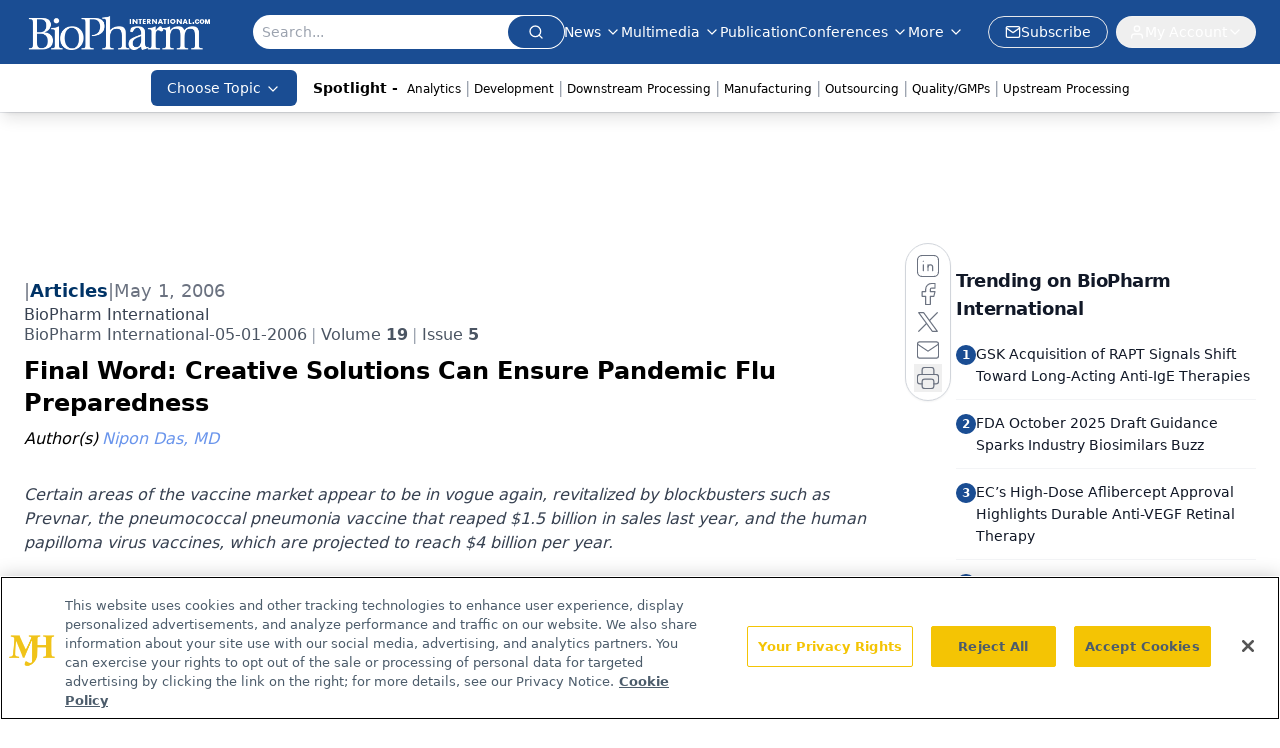

--- FILE ---
content_type: text/html; charset=utf-8
request_url: https://www.biopharminternational.com/view/final-word-creative-solutions-can-ensure-pandemic-flu-preparedness
body_size: 37745
content:
<!DOCTYPE html><html lang="en"> <head><link rel="prefetch" href="/logo.webp"><link rel="preconnect" href="https://www.googletagmanager.com"><link rel="preconnect" href="https://cdn.segment.com"><link rel="preconnect" href="https://www.lightboxcdn.com"><link rel="preconnect" href="https://cdn.cookielaw.org"><link rel="preconnect" href="https://pub.doubleverify.com"><link rel="preconnect" href="https://www.googletagservices.com"><link rel="dns-prefetch" href="https://cdn.jsdelivr.net"><link rel="preconnect" href="https://res.lassomarketing.io"><link rel="icon" href="/favicon.svg" type="image/svg+xml"><link rel="icon" href="/favicon.ico" sizes="any"><link rel="apple-touch-icon" href="/apple-touch-icon.png"><meta charset="UTF-8"><meta name="viewport" content="width=device-width, initial-scale=1.0"><title>Final Word: Creative Solutions Can Ensure Pandemic Flu Preparedness | BioPharm International</title><link rel="canonical" href="https://www.biopharminternational.com/view/final-word-creative-solutions-can-ensure-pandemic-flu-preparedness"><meta name="description" content="Certain areas of the vaccine market appear to be in vogue again, revitalized by blockbusters such as Prevnar, the pneumococcal pneumonia vaccine that reaped $1.5 billion in sales last year, and the human papilloma virus vaccines, which are projected to reach $4 billion per year."><meta name="robots" content="index, follow"><meta property="og:title" content="Final Word: Creative Solutions Can Ensure Pandemic Flu Preparedness | BioPharm International"><meta property="og:type" content="website"><meta property="og:image" content="https://cdn.sanity.io/images/0vv8moc6/biopharn/68db1b52aeb70b46172db82c351e11bd7dc4c97d-118x150.jpg"><meta property="og:url" content="https://www.biopharminternational.com/view/final-word-creative-solutions-can-ensure-pandemic-flu-preparedness"><meta property="og:image:url" content="https://cdn.sanity.io/images/0vv8moc6/biopharn/68db1b52aeb70b46172db82c351e11bd7dc4c97d-118x150.jpg"><meta property="og:image:width" content="1200"><meta property="og:image:height" content="630"><meta property="og:image:alt" content="Final Word: Creative Solutions Can Ensure Pandemic Flu Preparedness | BioPharm International"><meta property="article:published_time" content="2026-01-22T04:57:33.122Z"><meta property="article:modified_time" content="2026-01-22T04:57:33.122Z"><meta property="article:author" content="Nipon Das, MD"><meta property="article:tag" content="Business Trends"><meta property="article:tag" content="Vaccine Development and Manufacturing"><meta property="article:tag" content="Manufacturing"><meta property="article:tag" content="Article"><meta property="article:tag" content="Upstream Processing"><meta property="article:tag" content="Viewpoints"><meta name="twitter:site" content="@clin_trials"><meta name="twitter:title" content="Final Word: Creative Solutions Can Ensure Pandemic Flu Preparedness | BioPharm International"><meta name="twitter:image" content="https://cdn.sanity.io/images/0vv8moc6/biopharn/68db1b52aeb70b46172db82c351e11bd7dc4c97d-118x150.jpg"><meta name="twitter:image:alt" content="Final Word: Creative Solutions Can Ensure Pandemic Flu Preparedness | BioPharm International"><meta name="twitter:description" content="Certain areas of the vaccine market appear to be in vogue again, revitalized by blockbusters such as Prevnar, the pneumococcal pneumonia vaccine that reaped $1.5 billion in sales last year, and the human papilloma virus vaccines, which are projected to reach $4 billion per year."><link rel="icon" href="/favicon.ico"><meta name="twitter:image" content="https://cdn.sanity.io/images/0vv8moc6/biopharn/68db1b52aeb70b46172db82c351e11bd7dc4c97d-118x150.jpg"><meta name="twitter:title" content="Final Word: Creative Solutions Can Ensure Pandemic Flu Preparedness | BioPharm International"><meta name="twitter:description" content="Certain areas of the vaccine market appear to be in vogue again, revitalized by blockbusters such as Prevnar, the pneumococcal pneumonia vaccine that reaped $1.5 billion in sales last year, and the human papilloma virus vaccines, which are projected to reach $4 billion per year."><script type="application/ld+json">{"@context":"https://schema.org","@type":"NewsArticle","headline":"Final Word: Creative Solutions Can Ensure Pandemic Flu Preparedness","datePublished":"2006-05-01T04:00:00.000Z","dateModified":"2020-11-12T13:20:37.000Z","inLanguage":"en-US","image":{"@type":"ImageObject","url":"https://cdn.sanity.io/images/0vv8moc6/biopharn/68db1b52aeb70b46172db82c351e11bd7dc4c97d-118x150.jpg","caption":"Final Word: Creative Solutions Can Ensure Pandemic Flu Preparedness","alternateName":"i1-321961-1408687219258.jpg"},"thumbnail":{"@type":"ImageObject","url":"https://cdn.sanity.io/images/0vv8moc6/biopharn/68db1b52aeb70b46172db82c351e11bd7dc4c97d-118x150.jpg","caption":"Final Word: Creative Solutions Can Ensure Pandemic Flu Preparedness","alternateName":"i1-321961-1408687219258.jpg"},"publisher":{"@type":"Organization","name":"BioPharm International","logo":{"@type":"ImageObject","url":"https://www.biopharminternational.com/logo.webp"}},"keywords":"Business Trends, Vaccine Development and Manufacturing, Manufacturing, Article, Upstream Processing, Viewpoints","articleBody":"Certain areas of the vaccine market appear to be in vogue again, revitalized by blockbusters such as Prevnar, the pneumococcal pneumonia vaccine that reaped $1.5 billion in sales last year, and the human papilloma virus vaccines, which are projected to reach $4 billion per year.  \nNipon Das, MD\t\t\t\n\t\t\t\nUnfortunately, this glory has not reached influenza vaccines. Last season&apos;s flu vaccine shortage and the current challenges in preparing for a flu pandemic reveal the untenable nature of our flu vaccine supply chain.  \n\t\t\t\nThe major cost driver of vaccines is not R&amp;D or sales and marketing, but manufacturing. The price of a new vaccine manufacturing facility can easily reach $300 to $500 million—a cost not easily justifiable when flu vaccines are reimbursed at $20 a patient. In this situation, we need creative approaches to find new solutions. \n\t\t\t\nBecause market forces have failed to provide sufficient incentives to flu vaccine manufacturers, long-term solutions require public sector support. While governments are addressing the demand side of the equation through advanced purchase agreements, the Economic Alliance of Greater Baltimore—a public-private economic and business development group—is addressing the cost side of the equation through several novel, public-private business models that lower costs and risks to the manufacturer. \n\t\t\t\n\t\t\t\t\nLEASE AGREEMENTS REDUCE RISK AND COSTS \n\t\t\t\t\t\t\nAdvanced purchase agreements for vaccines provide a good business incentive, but only for the short term. Leases, by contrast, reduce long-term investment exposure. We have learned from the public financing and real estate industry that combining access to cheap capital and &quot;condo-style&quot; leasing arrangements can lower the cost of production without relying on government subsidies or tax incentives that may not be sustainable. Many case studies show this method has been effective at jump-starting industries like waste management and hotels.1,2\n\t\t\t\n\t\t\t\t\nMODULAR AND COOPERATIVE PRODUCTION\n\t\t\t\t\t\t\nVaccine manufacturers can learn from Japanese car manufacturers. While several American auto manufacturers built single-model or single-platform plants for SUVs—which are now in the doldrums—several Japanese companies built modular plants that produce various car models for different markets. These plants can respond quickly to market dynamics, scaling up production of popular products and scaling back waning ones.3\n\t\t\t\nAnother lesson can be applied from the &quot;coopetition&quot; strategy that Chrysler, Hyundai, and Mitsubishi are adopting to jointly build high-efficiency engine blocks at a single facility  for economy cars.4  This cooperation allows these companies to surmount high, fixed costs to enter a fragmented market for low-profit cars.5\n\t\t\t\nWhile the vaccine industry continues to heat up, there is much work to be done to bridge the relative gap between the high cost of production and commodity pricing. Organizations—both public and private—need to keep an open mind to all solutions to ensure that the vaccine supply chain does not continue to falter. \n\t\t\t\nNipon Das,MD, is the executive vice-president of the Economic Alliance of Greater Baltimore, 111 South Calvert St., Suite 2220, Baltimore, MD 21202, 410.637.4102, ndas@greaterbaltimore.org\n\t\t\t\t\t\t\t\t\t\t\n\t\t\t\t\nREFERENCES\n\t\t\t\t\t\t\n1. US Environmental Protection Agency. Clean Water State Revolving Fund. Available at: www.epa.gov/owm/cwfinance/cwsrf/.\t\t\t\n\t\t\t\n2. Maryland Economic Development Corp. Cambridge Hyatt in Complete Project List. Date &quot;Since June 1999.&quot; Available at: www.medco-corp.com/content/completeprojectlist.cfm.\t\t\t\n\t\t\t\n3. Boudette NE. Shifting Gears. Wall Street Journal 2006 April 11:A1. \n4. Flexible automotive Automation Contract Awarded. Manufacturing Talk 2005 Feb 28. Available at: www.manufacturingtalk.com/news/mib/mib138.html.\t\t\t\n\t\t\t\n5. ISEEK. Future work: Carmakers&apos; big idea: Think small. 2006 Feb 5. Available at: www.iseek.org/sv/37.jsp?fwa=fw/fw5961.jsp&amp;id=5961.\t\t\t","description":"Certain areas of the vaccine market appear to be in vogue again, revitalized by blockbusters such as Prevnar, the pneumococcal pneumonia vaccine that reaped $1.5 billion in sales last year, and the human papilloma virus vaccines, which are projected to reach $4 billion per year.","author":[{"@type":"Person","name":"Nipon Das, MD","url":"https://www.biopharminternational.com/authors/nipon-das-md"}]}</script><script type="application/ld+json">{"@context":"https://schema.org","@type":"Organization","contactPoint":{"@type":"ContactPoint","availableLanguage":["English"]},"name":"BioPharm International - Biopharmaceutical Science, Business Insights","alternateName":"BioPharm International","description":"BioPharm International connects biopharmaceutical professionals with scientific and business insights on biopharma R&amp;D, manufacturing &amp; regulatory issues.","email":"MMHInfo@mmhgroup.com","telephone":"609-716-7777","sameAs":["https://www.linkedin.com/company/biopharm-international/","https://twitter.com/BioPharmIntl","/rss.xml"],"address":{"@type":"PostalAddress","streetAddress":"259 Prospect Plains Rd, Bldg H","addressLocality":"Monroe","addressRegion":"New Jersey","postalCode":"08831","addressCountry":"United States of America"},"foundingDate":"2004-07-27","founder":{"@type":"Person","name":"MJH Life Sciences"},"employees":[{"@type":"Person","name":"Felicity Thomas"},{"@type":"Person","name":"Susan Haigney"},{"@type":"Person","name":"Feliza Mirasol"}]}</script><script async src="https://cdn.jsdelivr.net/npm/@segment/analytics-consent-wrapper-onetrust@latest/dist/umd/analytics-onetrust.umd.js"></script>
 <script>
  window.dataLayer = window.dataLayer || [];
  function gtag(){dataLayer.push(arguments);}
  gtag('set' , 'developer_id.dYWJhMj', true);
  gtag('consent', 'default', {
      ad_storage: 'denied',
      analytics_storage: 'denied',
      functionality_storage: 'denied',
      personalization_storage: 'denied',
      security_storage: 'granted',
      ad_user_data: 'denied',
      ad_personalization: 'denied',
      region: [
        'AT',
        'BE',
        'BG',
        'HR',
        'CY',
        'CZ',
        'DK',
        'EE',
        'FI',
        'FR',
        'DE',
        'EL',
        'HU',
        'IE',
        'IT',
        'LV',
        'LT',
        'LU',
        'MT',
        'NL',
        'PL',
        'PT',
        'RO',
        'SK',
        'SI',
        'ES',
        'SE',
        'GB',
        'US-CA',
      ],
    });
    gtag('consent', 'default', {
      ad_storage: 'granted',
      analytics_storage: 'granted',
      functionality_storage: 'granted',
      personalization_storage: 'granted',
      security_storage: 'granted',
      ad_user_data: 'granted',
      ad_personalization: 'granted',
    });
    </script>
    <script src="https://cdn.cookielaw.org/scripttemplates/otSDKStub.js" type="text/javascript" charset="UTF-8" data-domain-script="0196a039-694a-7f32-9680-b94db65fc610"></script>
    <script type="text/javascript">function OptanonWrapper() {}</script>
    <script async type="text/plain" class="optanon-category-C0001" src="https://www.lightboxcdn.com/static/lightbox_mjh.js"></script>
  <script async type="text/plain" class="optanon-category-C0004" src="https://res.lassomarketing.io/scripts/lasso-imp-id-min.js"></script> 
   <script async type="text/javascript">
      !function(){var analytics=window.analytics=window.analytics||[];if(!analytics.initialize)if(analytics.invoked)window.console&&console.error&&console.error("Segment snippet included twice.");else{analytics.invoked=!0;analytics.methods=["trackSubmit","trackClick","trackLink","trackForm","pageview","identify","reset","group","track","ready","alias","debug","page","once","off","on","addSourceMiddleware","addIntegrationMiddleware","setAnonymousId","addDestinationMiddleware"];analytics.factory=function(e){return function(){var t=Array.prototype.slice.call(arguments);t.unshift(e);analytics.push(t);return analytics}};for(var e=0;e<analytics.methods.length;e++){var key=analytics.methods[e];analytics[key]=analytics.factory(key)}analytics.load=function(key,e){var t=document.createElement("script");t.type="text/javascript";t.async=!0;t.src="https://cdn.segment.com/analytics.js/v1/" + key + "/analytics.min.js";var n=document.getElementsByTagName("script")[0];n.parentNode.insertBefore(t,n);analytics._loadOptions=e};analytics.SNIPPET_VERSION="4.13.1";
      //check lasso , if lassoImpID doesnt exist try again in 1.25 seconds
      function checkLasso() {
        if (typeof lassoImpID !== 'undefined') {
          window.LassoImpressionID = lassoImpID();
          withOneTrust(analytics).load('BBbKMoOjmhsxPnbd2nO6osz3zq67DzuN');
          analytics.page({
            'LassoImpressionID': window.LassoImpressionID
          });
        } else {
          setTimeout(checkLasso, 1000);
        }
      }
          checkLasso();
            }}();
    </script><script class="optanon-category-C0001" type="text/plain" async src="https://one.biopharminternational.com/tagmanager/scripts/one.js"></script><script async type="text/javascript" src="https://one.biopharminternational.com/tagmanager/scripts/one.js"></script><script type="text/javascript" src="https://www.googletagservices.com/tag/js/gpt.js"></script><script async src="https://pub.doubleverify.com/dvtag/20083417/DV1815449/pub.js"></script><script type="text/javascript">
            window.onDvtagReady = function (callback, timeout = 750) { 
            window.dvtag = window.dvtag || {} 
            dvtag.cmd = dvtag.cmd || [] 
            const opt = { callback, timeout, timestamp: new Date().getTime() } 
            dvtag.cmd.push(function () { dvtag.queueAdRequest(opt) }) 
            setTimeout(function () { 
            const cb = opt.callback 
            opt.callback = null 
            if (cb) cb() 
            }, timeout) 
            } 
     </script><script>(function(){const gtmID = "WDXNH88N";

        (function (w, d, s, l, i) {
          w[l] = w[l] || [];
          w[l].push({ 'gtm.start': new Date().getTime(), event: 'gtm.js' });
          var f = d.getElementsByTagName(s)[0],
            j = d.createElement(s),
            dl = l != 'dataLayer' ? '&l=' + l : '';
          j.async = true;
          j.src = 'https://www.googletagmanager.com/gtm.js?id=' + i + dl;
          f.parentNode.insertBefore(j, f);
        })(window, document, 'script', 'dataLayer', 'GTM-' + gtmID);
      })();</script><!-- <ClientRouter  /> --><link rel="stylesheet" href="/_astro/_slug_.B50h5Sk4.css">
<link rel="stylesheet" href="/_astro/_slug_.Dzue_bD9.css">
<style>.embla{overflow:hidden;height:100%;width:100%}.embla__container{display:flex;flex-direction:column;height:90%;padding:0 0 2%}.vjs-text-track-cue{font-size:1.5rem!important}.embla__slide{flex:0 0 100%;min-width:0;height:100%;display:flex;align-items:center;justify-content:center;margin:0 0 calc(15% / 9);opacity:.3;transform:scale(.95);transition:opacity .3s ease,transform .3s ease}.embla__slide.is-snapped{opacity:1;transform:scale(1);z-index:2}.embla__slide.is-in-view:not(.is-snapped){opacity:.6;transform:scale(.97)}.embla__slide:not(.is-snapped) .shorts-video-container:after{content:"";position:absolute;inset:0;background:linear-gradient(to bottom,#0000001a,#0000004d,#0000001a);pointer-events:none;z-index:1}.embla.is-wheel-scrolling{cursor:grabbing}.embla.is-wheel-scrolling .embla__slide{pointer-events:none}.shorts-item{height:100%;position:relative;display:flex;flex-direction:column;align-items:center;justify-content:center;padding:0}.shorts-video-container{position:relative;width:100%;height:100%;max-height:min(90vh,calc(100vw * 16 / 9));margin:0 auto;border-radius:12px}@supports (aspect-ratio: 9 / 16){.shorts-video-container{aspect-ratio:9 / 16;width:auto;height:100%}}@supports not (aspect-ratio: 9 / 16){.shorts-video-container{width:56.25vh;height:100%}}.shorts-video-wrapper{position:relative;width:100%;height:100%}.bg-shorts-container .video-js{width:100%!important;height:100%!important;-o-object-fit:cover;object-fit:cover;position:absolute;top:0;left:0}.bg-shorts-container .video-js video{width:100%!important;height:100%!important;-o-object-fit:cover;object-fit:cover;position:absolute;top:0;left:0}.bg-shorts-container{width:100%;height:100%;position:relative}@media (max-width: 768px){.shorts-video-container{max-width:90vw}@supports (aspect-ratio: 9 / 16){.shorts-video-container{height:100%;max-height:75vh}}}.shorts-navigation-btn{transition:all .2s ease-in-out}.shorts-navigation-btn:hover{transform:scale(1.1);background-color:#ffffff4d}.shorts-navigation-btn:active{transform:scale(.95)}@keyframes pulse{0%,to{opacity:1}50%{opacity:.5}}.loading-pulse{animation:pulse 2s cubic-bezier(.4,0,.6,1) infinite}.shorts-overlay{background:linear-gradient(to top,rgba(0,0,0,.8) 0%,rgba(0,0,0,.4) 50%,transparent 100%)}.shorts-navigation,.shorts-navigation button{z-index:9999!important;pointer-events:auto}@media (max-width: 768px){.shorts-navigation{right:8px}.shorts-navigation button{width:32px;height:32px}}
</style>
<link rel="stylesheet" href="/_astro/_slug_.DquC58Zs.css"><script type="module" src="/_astro/page.V2R8AmkL.js"></script></head> <body> <style>astro-island,astro-slot,astro-static-slot{display:contents}</style><script>(()=>{var e=async t=>{await(await t())()};(self.Astro||(self.Astro={})).load=e;window.dispatchEvent(new Event("astro:load"));})();</script><script>(()=>{var A=Object.defineProperty;var g=(i,o,a)=>o in i?A(i,o,{enumerable:!0,configurable:!0,writable:!0,value:a}):i[o]=a;var d=(i,o,a)=>g(i,typeof o!="symbol"?o+"":o,a);{let i={0:t=>m(t),1:t=>a(t),2:t=>new RegExp(t),3:t=>new Date(t),4:t=>new Map(a(t)),5:t=>new Set(a(t)),6:t=>BigInt(t),7:t=>new URL(t),8:t=>new Uint8Array(t),9:t=>new Uint16Array(t),10:t=>new Uint32Array(t),11:t=>1/0*t},o=t=>{let[l,e]=t;return l in i?i[l](e):void 0},a=t=>t.map(o),m=t=>typeof t!="object"||t===null?t:Object.fromEntries(Object.entries(t).map(([l,e])=>[l,o(e)]));class y extends HTMLElement{constructor(){super(...arguments);d(this,"Component");d(this,"hydrator");d(this,"hydrate",async()=>{var b;if(!this.hydrator||!this.isConnected)return;let e=(b=this.parentElement)==null?void 0:b.closest("astro-island[ssr]");if(e){e.addEventListener("astro:hydrate",this.hydrate,{once:!0});return}let c=this.querySelectorAll("astro-slot"),n={},h=this.querySelectorAll("template[data-astro-template]");for(let r of h){let s=r.closest(this.tagName);s!=null&&s.isSameNode(this)&&(n[r.getAttribute("data-astro-template")||"default"]=r.innerHTML,r.remove())}for(let r of c){let s=r.closest(this.tagName);s!=null&&s.isSameNode(this)&&(n[r.getAttribute("name")||"default"]=r.innerHTML)}let p;try{p=this.hasAttribute("props")?m(JSON.parse(this.getAttribute("props"))):{}}catch(r){let s=this.getAttribute("component-url")||"<unknown>",v=this.getAttribute("component-export");throw v&&(s+=` (export ${v})`),console.error(`[hydrate] Error parsing props for component ${s}`,this.getAttribute("props"),r),r}let u;await this.hydrator(this)(this.Component,p,n,{client:this.getAttribute("client")}),this.removeAttribute("ssr"),this.dispatchEvent(new CustomEvent("astro:hydrate"))});d(this,"unmount",()=>{this.isConnected||this.dispatchEvent(new CustomEvent("astro:unmount"))})}disconnectedCallback(){document.removeEventListener("astro:after-swap",this.unmount),document.addEventListener("astro:after-swap",this.unmount,{once:!0})}connectedCallback(){if(!this.hasAttribute("await-children")||document.readyState==="interactive"||document.readyState==="complete")this.childrenConnectedCallback();else{let e=()=>{document.removeEventListener("DOMContentLoaded",e),c.disconnect(),this.childrenConnectedCallback()},c=new MutationObserver(()=>{var n;((n=this.lastChild)==null?void 0:n.nodeType)===Node.COMMENT_NODE&&this.lastChild.nodeValue==="astro:end"&&(this.lastChild.remove(),e())});c.observe(this,{childList:!0}),document.addEventListener("DOMContentLoaded",e)}}async childrenConnectedCallback(){let e=this.getAttribute("before-hydration-url");e&&await import(e),this.start()}async start(){let e=JSON.parse(this.getAttribute("opts")),c=this.getAttribute("client");if(Astro[c]===void 0){window.addEventListener(`astro:${c}`,()=>this.start(),{once:!0});return}try{await Astro[c](async()=>{let n=this.getAttribute("renderer-url"),[h,{default:p}]=await Promise.all([import(this.getAttribute("component-url")),n?import(n):()=>()=>{}]),u=this.getAttribute("component-export")||"default";if(!u.includes("."))this.Component=h[u];else{this.Component=h;for(let f of u.split("."))this.Component=this.Component[f]}return this.hydrator=p,this.hydrate},e,this)}catch(n){console.error(`[astro-island] Error hydrating ${this.getAttribute("component-url")}`,n)}}attributeChangedCallback(){this.hydrate()}}d(y,"observedAttributes",["props"]),customElements.get("astro-island")||customElements.define("astro-island",y)}})();</script><astro-island uid="1WW5IS" prefix="r10" component-url="/_astro/atoms.Ch89ewdX.js" component-export="SanityClient" renderer-url="/_astro/client.4AZqD4Tw.js" props="{&quot;config&quot;:[0,{&quot;dataset&quot;:[0,&quot;biopharn&quot;],&quot;projectId&quot;:[0,&quot;0vv8moc6&quot;],&quot;useCdn&quot;:[0,true],&quot;token&quot;:[0,&quot;skIjFEmlzBmyZpjK8Zc1FQwpwi0Bv3wVI0WhSPJfe5wEiXkmkb3Rq7h5T1WLyvXaJAhM7sOBa2vXBRGxShTPYsvCpTSYuIFBEZnhapLqKMkXyRyxCYjZQYbPv4Zbdn7UMjfKcTbCwat1s1GKaDhqbiwIffPYLGtrK4hT6V3Xq32NfzOzScjn&quot;]}]}" ssr client="load" opts="{&quot;name&quot;:&quot;SanityClient&quot;,&quot;value&quot;:true}"></astro-island> <astro-island uid="Z13VOf7" prefix="r11" component-url="/_astro/react.hrQvyCJB.js" component-export="AuthInit" renderer-url="/_astro/client.4AZqD4Tw.js" props="{&quot;config&quot;:[0,{&quot;region&quot;:[0,&quot;us-east-1&quot;],&quot;userPoolId&quot;:[0,&quot;us-east-1_qvUR8zszr&quot;],&quot;userPoolClientId&quot;:[0,&quot;3d31305hlkj4tu0a53rjtj213f&quot;],&quot;oauthDomain&quot;:[0,&quot;auth.mjhlifesciences.com&quot;],&quot;redirectSignIn&quot;:[1,[[0,&quot;https://www.biopharminternational.com/auth/callback&quot;]]],&quot;redirectSignOut&quot;:[1,[[0,&quot;https://www.biopharminternational.com&quot;]]]}]}" ssr client="load" opts="{&quot;name&quot;:&quot;AuthInit&quot;,&quot;value&quot;:true}"></astro-island> <!-- <VisualEditing enabled={visualEditingEnabled} zIndex={1000} /> --> <script>(()=>{var e=async t=>{await(await t())()};(self.Astro||(self.Astro={})).only=e;window.dispatchEvent(new Event("astro:only"));})();</script><astro-island uid="1hCDD6" component-url="/_astro/index.qum6FzgI.js" component-export="default" renderer-url="/_astro/client.4AZqD4Tw.js" props="{&quot;settings&quot;:[0,{&quot;useNewWelcomeAd&quot;:[0,true],&quot;siteConfig&quot;:[0,{&quot;sanityClientConfig&quot;:[0,{&quot;dataset&quot;:[0,&quot;biopharn&quot;],&quot;projectId&quot;:[0,&quot;0vv8moc6&quot;],&quot;useCdn&quot;:[0,true],&quot;token&quot;:[0,&quot;skIjFEmlzBmyZpjK8Zc1FQwpwi0Bv3wVI0WhSPJfe5wEiXkmkb3Rq7h5T1WLyvXaJAhM7sOBa2vXBRGxShTPYsvCpTSYuIFBEZnhapLqKMkXyRyxCYjZQYbPv4Zbdn7UMjfKcTbCwat1s1GKaDhqbiwIffPYLGtrK4hT6V3Xq32NfzOzScjn&quot;]}],&quot;gtmID&quot;:[0,&quot;WDXNH88N&quot;],&quot;title&quot;:[0,&quot;BioPharm International&quot;],&quot;liveDomain&quot;:[0,&quot;www.biopharminternational.com&quot;],&quot;logo&quot;:[0,&quot;/logo.webp&quot;],&quot;white_logo&quot;:[0,&quot;/logo-white.webp&quot;],&quot;megaMenuTaxName&quot;:[0,&quot;topic&quot;],&quot;twitter&quot;:[0,&quot;@clin_trials&quot;],&quot;onejs&quot;:[0,&quot;https://one.biopharminternational.com/tagmanager/scripts/one.js&quot;],&quot;sharingImageUrl&quot;:[0,&quot;https://www.biopharminternational.com/logo.webp&quot;],&quot;oneTrustId&quot;:[0,&quot;0196a039-694a-7f32-9680-b94db65fc610&quot;],&quot;customSpecialtyText&quot;:[0,&quot;Choose Topic&quot;],&quot;subscribe&quot;:[0,{&quot;href&quot;:[0,&quot;/newsletter&quot;],&quot;text&quot;:[0,&quot;Stay at the forefront of biopharmaceutical innovation—subscribe to BioPharm International for expert insights on drug development, manufacturing, compliance, and more.&quot;]}],&quot;subFooterLinks&quot;:[1,[[0,{&quot;url&quot;:[0,&quot;/&quot;],&quot;title&quot;:[0,&quot;Home&quot;]}],[0,{&quot;url&quot;:[0,&quot;/about&quot;],&quot;title&quot;:[0,&quot;About Us&quot;]}],[0,{&quot;url&quot;:[0,&quot;/news&quot;],&quot;title&quot;:[0,&quot;News&quot;]}],[0,{&quot;url&quot;:[0,&quot;/contact-us&quot;],&quot;title&quot;:[0,&quot;Contact Us&quot;]}]]]}],&quot;styleConfig&quot;:[0,{&quot;logoSize&quot;:[0,&quot;large&quot;],&quot;navigation&quot;:[0,5],&quot;footer&quot;:[0,1],&quot;featureDeck&quot;:[0,1],&quot;featureSlider&quot;:[0,1]}],&quot;adConfig&quot;:[0,{&quot;networkID&quot;:[0,&quot;4688&quot;],&quot;adUnit&quot;:[0,&quot;biopharminternational&quot;]}],&quot;pageConfig&quot;:[0,{&quot;publicationName&quot;:[0,&quot;BioPharm International&quot;],&quot;publicationUrl&quot;:[0,&quot;journals&quot;],&quot;authorUrl&quot;:[0,&quot;authors&quot;]}],&quot;sanityConfig&quot;:[0,{&quot;taxonomy&quot;:[0,{&quot;news&quot;:[0,&quot;biopharmintrntnl_taxonomy_38395_biopharmnews&quot;],&quot;conference&quot;:[0,&quot;ceea3f88-10a4-4f30-8ec3-c28cfe36ea2b&quot;],&quot;clinical&quot;:[0,&quot;biopharmintrntnl_taxonomy_38472_topic&quot;]}],&quot;docGroup&quot;:[0,{&quot;conference&quot;:[0,&quot;1a1247db-c505-4641-b283-d582013a123f&quot;]}],&quot;contentCategory&quot;:[0,{&quot;articles&quot;:[0,&quot;8bdaa7fc-960a-4b57-b076-75fdce3741bb&quot;],&quot;videos&quot;:[0,&quot;42000fd0-0d05-4832-9f2c-62c21079b76c&quot;],&quot;events&quot;:[0,&quot;6dfd5de9-dcac-493d-8692-521d6baf43a7&quot;],&quot;podcasts&quot;:[0,&quot;93d57b69-2d72-45fe-8b8a-d18e7e7e5f20&quot;],&quot;webcasts&quot;:[0,&quot;7fecb64c-25e9-4b4e-847b-33d1dab11a16&quot;],&quot;slideshows&quot;:[0,&quot;61085300-0cae-4cd1-b0e8-26323ac5c2e6&quot;],&quot;poll&quot;:[0,&quot;9e4880fc-85b8-4ffb-a066-79af8dfaa4e1&quot;]}]}],&quot;customPageTypes&quot;:[1,[]],&quot;gateEnabled&quot;:[0,&quot;modal&quot;],&quot;sMaxAge&quot;:[0,300],&quot;staleWhileRevalidate&quot;:[0,329],&quot;allowedDomains&quot;:[1,[[0,&quot;ce.dvm360.com&quot;],[0,&quot;www.pharmacytimes.org&quot;],[0,&quot;www.gotoper.com&quot;]]]}],&quot;targeting&quot;:[0,{&quot;content_placement&quot;:[1,[[0,&quot;topic/biobusiness&quot;],[0,&quot;topic/vaccine-manufacturing-articles&quot;],[0,&quot;topic/manufacturing&quot;],[0,&quot;topic/upstream&quot;],[0,&quot;topic/viewpoints&quot;]]],&quot;document_url&quot;:[1,[[0,&quot;final-word-creative-solutions-can-ensure-pandemic-flu-preparedness&quot;]]],&quot;document_group&quot;:[1,[]],&quot;content_group&quot;:[1,[]],&quot;rootDocumentGroup&quot;:[1,[]],&quot;issue_url&quot;:[1,[[0,&quot;biopharm-international-05-01-2006&quot;]]],&quot;publication_url&quot;:[1,[[0,&quot;biopharm-international&quot;]]],&quot;tags&quot;:[1,[[0,&quot;Business Trends&quot;],[0,&quot;Vaccine Development and Manufacturing&quot;],[0,&quot;Manufacturing&quot;],[0,&quot;Article&quot;],[0,&quot;Upstream Processing&quot;],[0,&quot;Viewpoints&quot;]]],&quot;hostname&quot;:[0,&quot;www.biopharminternational.com&quot;],&quot;adLayer&quot;:[0,{&quot;adSlotSelection&quot;:[1,[]]}]}],&quot;gateData&quot;:[0,{}]}" ssr client="only" opts="{&quot;name&quot;:&quot;ADWelcome&quot;,&quot;value&quot;:true}"></astro-island> <astro-island uid="Z1OiFkp" prefix="r66" component-url="/_astro/ADFloatingFooter.BD49CBHT.js" component-export="default" renderer-url="/_astro/client.4AZqD4Tw.js" props="{&quot;networkID&quot;:[0,&quot;4688&quot;],&quot;adUnit&quot;:[0,&quot;biopharminternational&quot;],&quot;targeting&quot;:[0,{&quot;content_placement&quot;:[1,[[0,&quot;topic/biobusiness&quot;],[0,&quot;topic/vaccine-manufacturing-articles&quot;],[0,&quot;topic/manufacturing&quot;],[0,&quot;topic/upstream&quot;],[0,&quot;topic/viewpoints&quot;]]],&quot;document_url&quot;:[1,[[0,&quot;final-word-creative-solutions-can-ensure-pandemic-flu-preparedness&quot;]]],&quot;document_group&quot;:[1,[]],&quot;content_group&quot;:[1,[]],&quot;rootDocumentGroup&quot;:[1,[]],&quot;issue_url&quot;:[1,[[0,&quot;biopharm-international-05-01-2006&quot;]]],&quot;publication_url&quot;:[1,[[0,&quot;biopharm-international&quot;]]],&quot;tags&quot;:[1,[[0,&quot;Business Trends&quot;],[0,&quot;Vaccine Development and Manufacturing&quot;],[0,&quot;Manufacturing&quot;],[0,&quot;Article&quot;],[0,&quot;Upstream Processing&quot;],[0,&quot;Viewpoints&quot;]]],&quot;hostname&quot;:[0,&quot;www.biopharminternational.com&quot;],&quot;adLayer&quot;:[0,{&quot;adSlotSelection&quot;:[1,[]]}]}]}" ssr client="load" opts="{&quot;name&quot;:&quot;ADFloatingFooter&quot;,&quot;value&quot;:true}"></astro-island>      <astro-island uid="2fQWTJ" prefix="r67" component-url="/_astro/ui.cZb-a-7l.js" component-export="N5" renderer-url="/_astro/client.4AZqD4Tw.js" props="{&quot;data&quot;:[0,{&quot;logoImage&quot;:[0,&quot;/logo.webp&quot;],&quot;mainLinks&quot;:[1,[[0,{&quot;_createdAt&quot;:[0,&quot;2020-06-03T12:30:54Z&quot;],&quot;_id&quot;:[0,&quot;56e32882-1b1a-4804-8107-ba8dcbd3bc28&quot;],&quot;_rev&quot;:[0,&quot;05fXEYAQ1sYANlWRaFHMMK&quot;],&quot;_type&quot;:[0,&quot;mainNavigation&quot;],&quot;_updatedAt&quot;:[0,&quot;2020-07-17T20:59:47Z&quot;],&quot;is_active&quot;:[0,true],&quot;name&quot;:[0,&quot;News&quot;],&quot;navParent&quot;:[0,null],&quot;sortOrder&quot;:[0,1],&quot;subQuery&quot;:[1,[[0,{&quot;_createdAt&quot;:[0,&quot;2020-06-03T12:31:11Z&quot;],&quot;_id&quot;:[0,&quot;b8d0c663-5808-40eb-9059-af37c3146f9e&quot;],&quot;_rev&quot;:[0,&quot;i10C5s7OcDjB7SmC4Z5CF4&quot;],&quot;_type&quot;:[0,&quot;mainNavigation&quot;],&quot;_updatedAt&quot;:[0,&quot;2020-07-27T14:17:52Z&quot;],&quot;children&quot;:[1,[]],&quot;is_active&quot;:[0,true],&quot;name&quot;:[0,&quot;All News&quot;],&quot;navParent&quot;:[0,{&quot;_ref&quot;:[0,&quot;56e32882-1b1a-4804-8107-ba8dcbd3bc28&quot;],&quot;_type&quot;:[0,&quot;reference&quot;]}],&quot;sortOrder&quot;:[0,1],&quot;url&quot;:[0,&quot;/news&quot;]}],[0,{&quot;_createdAt&quot;:[0,&quot;2020-07-18T03:24:43Z&quot;],&quot;_id&quot;:[0,&quot;75eeef7b-88e5-49c1-bf85-5c199eb15679&quot;],&quot;_rev&quot;:[0,&quot;i10C5s7OcDjB7SmC4Z5CB2&quot;],&quot;_type&quot;:[0,&quot;mainNavigation&quot;],&quot;_updatedAt&quot;:[0,&quot;2020-07-27T14:17:51Z&quot;],&quot;blank&quot;:[0,false],&quot;children&quot;:[1,[]],&quot;is_active&quot;:[0,true],&quot;name&quot;:[0,&quot;Bio/Pharma News&quot;],&quot;navParent&quot;:[0,{&quot;_ref&quot;:[0,&quot;56e32882-1b1a-4804-8107-ba8dcbd3bc28&quot;],&quot;_type&quot;:[0,&quot;reference&quot;]}],&quot;sortOrder&quot;:[0,3],&quot;url&quot;:[0,&quot;/news/biopharma-news&quot;]}],[0,{&quot;_createdAt&quot;:[0,&quot;2020-06-03T12:31:50Z&quot;],&quot;_id&quot;:[0,&quot;7ec39747-c52b-4de8-bae4-2ca791a4f507&quot;],&quot;_rev&quot;:[0,&quot;i10C5s7OcDjB7SmC4Z5CB2&quot;],&quot;_type&quot;:[0,&quot;mainNavigation&quot;],&quot;_updatedAt&quot;:[0,&quot;2020-07-27T14:17:51Z&quot;],&quot;children&quot;:[1,[]],&quot;is_active&quot;:[0,true],&quot;name&quot;:[0,&quot;Industry News&quot;],&quot;navParent&quot;:[0,{&quot;_ref&quot;:[0,&quot;56e32882-1b1a-4804-8107-ba8dcbd3bc28&quot;],&quot;_type&quot;:[0,&quot;reference&quot;]}],&quot;sortOrder&quot;:[0,4],&quot;url&quot;:[0,&quot;/news/industry-news&quot;]}],[0,{&quot;_createdAt&quot;:[0,&quot;2020-06-03T12:32:05Z&quot;],&quot;_id&quot;:[0,&quot;b704a82d-8f1c-4a84-9f10-6d7fbccf2774&quot;],&quot;_rev&quot;:[0,&quot;i10C5s7OcDjB7SmC4Z5CF4&quot;],&quot;_type&quot;:[0,&quot;mainNavigation&quot;],&quot;_updatedAt&quot;:[0,&quot;2020-07-27T14:17:52Z&quot;],&quot;children&quot;:[1,[]],&quot;is_active&quot;:[0,true],&quot;name&quot;:[0,&quot;Supplier News&quot;],&quot;navParent&quot;:[0,{&quot;_ref&quot;:[0,&quot;56e32882-1b1a-4804-8107-ba8dcbd3bc28&quot;],&quot;_type&quot;:[0,&quot;reference&quot;]}],&quot;sortOrder&quot;:[0,5],&quot;url&quot;:[0,&quot;/news/supplier-news&quot;]}],[0,{&quot;_createdAt&quot;:[0,&quot;2020-06-04T11:33:22Z&quot;],&quot;_id&quot;:[0,&quot;8f5789f4-c39c-436a-a513-2213e9677d44&quot;],&quot;_rev&quot;:[0,&quot;i10C5s7OcDjB7SmC4Z5CF4&quot;],&quot;_type&quot;:[0,&quot;mainNavigation&quot;],&quot;_updatedAt&quot;:[0,&quot;2020-07-27T14:17:52Z&quot;],&quot;children&quot;:[1,[]],&quot;is_active&quot;:[0,true],&quot;name&quot;:[0,&quot;Events&quot;],&quot;navParent&quot;:[0,{&quot;_ref&quot;:[0,&quot;56e32882-1b1a-4804-8107-ba8dcbd3bc28&quot;],&quot;_type&quot;:[0,&quot;reference&quot;]}],&quot;url&quot;:[0,&quot;/events&quot;]}]]]}],[0,{&quot;_createdAt&quot;:[0,&quot;2024-05-20T16:43:00Z&quot;],&quot;_id&quot;:[0,&quot;6e9952d9-4f79-4c13-92ca-37715c349035&quot;],&quot;_rev&quot;:[0,&quot;vBz27RG3bg3loeMMl8ApTd&quot;],&quot;_system&quot;:[0,{&quot;base&quot;:[0,{&quot;id&quot;:[0,&quot;6e9952d9-4f79-4c13-92ca-37715c349035&quot;],&quot;rev&quot;:[0,&quot;saM0foYC5BFhOyRbRIj1iT&quot;]}]}],&quot;_type&quot;:[0,&quot;mainNavigation&quot;],&quot;_updatedAt&quot;:[0,&quot;2025-09-24T19:17:55Z&quot;],&quot;is_active&quot;:[0,true],&quot;name&quot;:[0,&quot;Multimedia&quot;],&quot;navParent&quot;:[0,null],&quot;sortOrder&quot;:[0,2],&quot;subQuery&quot;:[1,[[0,{&quot;_createdAt&quot;:[0,&quot;2025-09-24T19:19:06Z&quot;],&quot;_id&quot;:[0,&quot;c0ba429e-e613-48c1-aba0-b3ab39d5f063&quot;],&quot;_rev&quot;:[0,&quot;vBz27RG3bg3loeMMl8CnoJ&quot;],&quot;_system&quot;:[0,{&quot;base&quot;:[0,{&quot;id&quot;:[0,&quot;c0ba429e-e613-48c1-aba0-b3ab39d5f063&quot;],&quot;rev&quot;:[0,&quot;YX7oybfHYmwsiKQAqoVZJW&quot;]}]}],&quot;_type&quot;:[0,&quot;mainNavigation&quot;],&quot;_updatedAt&quot;:[0,&quot;2025-09-24T19:22:21Z&quot;],&quot;children&quot;:[1,[]],&quot;is_active&quot;:[0,true],&quot;name&quot;:[0,&quot;All Videos&quot;],&quot;navParent&quot;:[0,{&quot;_ref&quot;:[0,&quot;6e9952d9-4f79-4c13-92ca-37715c349035&quot;],&quot;_type&quot;:[0,&quot;reference&quot;]}],&quot;sortOrder&quot;:[0,1],&quot;url&quot;:[0,&quot;/biopharm-videos&quot;]}],[0,{&quot;_createdAt&quot;:[0,&quot;2024-06-19T15:55:14Z&quot;],&quot;_id&quot;:[0,&quot;2aac18c6-2b8e-4b72-af93-f579a4a0b146&quot;],&quot;_rev&quot;:[0,&quot;uHU61iDBBLAQbFmBkFqVeD&quot;],&quot;_type&quot;:[0,&quot;mainNavigation&quot;],&quot;_updatedAt&quot;:[0,&quot;2024-06-19T15:55:22Z&quot;],&quot;children&quot;:[1,[]],&quot;is_active&quot;:[0,true],&quot;name&quot;:[0,&quot;Ask the Expert&quot;],&quot;navParent&quot;:[0,{&quot;_ref&quot;:[0,&quot;6e9952d9-4f79-4c13-92ca-37715c349035&quot;],&quot;_type&quot;:[0,&quot;reference&quot;]}],&quot;url&quot;:[0,&quot;/topic/ask-the-expert&quot;]}],[0,{&quot;_createdAt&quot;:[0,&quot;2024-10-02T13:59:36Z&quot;],&quot;_id&quot;:[0,&quot;610fcdae-4bc4-4aa1-bdd0-7223fd7790e9&quot;],&quot;_rev&quot;:[0,&quot;2vx9qox388BeNBpXw6smzb&quot;],&quot;_type&quot;:[0,&quot;mainNavigation&quot;],&quot;_updatedAt&quot;:[0,&quot;2024-10-02T13:59:36Z&quot;],&quot;children&quot;:[1,[]],&quot;is_active&quot;:[0,true],&quot;name&quot;:[0,&quot;Behind the Headlines&quot;],&quot;navParent&quot;:[0,{&quot;_ref&quot;:[0,&quot;6e9952d9-4f79-4c13-92ca-37715c349035&quot;],&quot;_type&quot;:[0,&quot;reference&quot;]}],&quot;url&quot;:[0,&quot;/behind-the-headlines&quot;]}],[0,{&quot;_createdAt&quot;:[0,&quot;2024-10-02T14:00:08Z&quot;],&quot;_id&quot;:[0,&quot;979c287b-4285-4d57-a789-3f7a638199a3&quot;],&quot;_rev&quot;:[0,&quot;nmCqlwWn3xOjRFg3QSTEdq&quot;],&quot;_type&quot;:[0,&quot;mainNavigation&quot;],&quot;_updatedAt&quot;:[0,&quot;2024-10-02T14:00:08Z&quot;],&quot;children&quot;:[1,[]],&quot;is_active&quot;:[0,true],&quot;name&quot;:[0,&quot;Buy, Sell, Hold&quot;],&quot;navParent&quot;:[0,{&quot;_ref&quot;:[0,&quot;6e9952d9-4f79-4c13-92ca-37715c349035&quot;],&quot;_type&quot;:[0,&quot;reference&quot;]}],&quot;url&quot;:[0,&quot;/buy-sell-hold&quot;]}],[0,{&quot;_createdAt&quot;:[0,&quot;2024-05-20T16:44:15Z&quot;],&quot;_id&quot;:[0,&quot;566f3aa0-f8e0-4b92-a14e-7c2da600c432&quot;],&quot;_rev&quot;:[0,&quot;3Au36TACh8j41B2g6wBorx&quot;],&quot;_type&quot;:[0,&quot;mainNavigation&quot;],&quot;_updatedAt&quot;:[0,&quot;2024-05-20T16:44:45Z&quot;],&quot;children&quot;:[1,[]],&quot;is_active&quot;:[0,true],&quot;name&quot;:[0,&quot;Peer Exchange&quot;],&quot;navParent&quot;:[0,{&quot;_ref&quot;:[0,&quot;6e9952d9-4f79-4c13-92ca-37715c349035&quot;],&quot;_type&quot;:[0,&quot;reference&quot;]}],&quot;url&quot;:[0,&quot;/peer-exchange&quot;]}],[0,{&quot;_createdAt&quot;:[0,&quot;2025-03-20T15:14:05Z&quot;],&quot;_id&quot;:[0,&quot;863699dd-842c-47c6-9e25-bc4b3febe877&quot;],&quot;_rev&quot;:[0,&quot;R0wBdVGfJI0hETw5GyuZ0r&quot;],&quot;_type&quot;:[0,&quot;mainNavigation&quot;],&quot;_updatedAt&quot;:[0,&quot;2025-03-20T15:14:17Z&quot;],&quot;children&quot;:[1,[]],&quot;is_active&quot;:[0,true],&quot;name&quot;:[0,&quot;Pivotal Papers&quot;],&quot;navParent&quot;:[0,{&quot;_ref&quot;:[0,&quot;6e9952d9-4f79-4c13-92ca-37715c349035&quot;],&quot;_type&quot;:[0,&quot;reference&quot;]}],&quot;url&quot;:[0,&quot;/pivotal-papers&quot;]}]]]}],[0,{&quot;_createdAt&quot;:[0,&quot;2020-06-03T12:54:29Z&quot;],&quot;_id&quot;:[0,&quot;3d574ea6-90cb-4814-97fe-332052d42fbe&quot;],&quot;_rev&quot;:[0,&quot;W5ineL7ijjRZFjoPx1RhuN&quot;],&quot;_system&quot;:[0,{&quot;base&quot;:[0,{&quot;id&quot;:[0,&quot;3d574ea6-90cb-4814-97fe-332052d42fbe&quot;],&quot;rev&quot;:[0,&quot;YX7oybfHYmwsiKQAqoTmti&quot;]}]}],&quot;_type&quot;:[0,&quot;mainNavigation&quot;],&quot;_updatedAt&quot;:[0,&quot;2025-09-25T20:48:46Z&quot;],&quot;is_active&quot;:[0,true],&quot;name&quot;:[0,&quot;Publication&quot;],&quot;navParent&quot;:[0,null],&quot;sortOrder&quot;:[0,3],&quot;subQuery&quot;:[1,[]],&quot;url&quot;:[0,&quot;/journals/biopharm-international&quot;]}],[0,{&quot;_createdAt&quot;:[0,&quot;2025-03-14T19:51:32Z&quot;],&quot;_id&quot;:[0,&quot;3113b06c-a94b-40e8-a75c-94a57c77ddd4&quot;],&quot;_rev&quot;:[0,&quot;vBz27RG3bg3loeMMl89Xtb&quot;],&quot;_system&quot;:[0,{&quot;base&quot;:[0,{&quot;id&quot;:[0,&quot;3113b06c-a94b-40e8-a75c-94a57c77ddd4&quot;],&quot;rev&quot;:[0,&quot;nOX4V6RR7wAYMQZLOvitHn&quot;]}]}],&quot;_type&quot;:[0,&quot;mainNavigation&quot;],&quot;_updatedAt&quot;:[0,&quot;2025-09-24T19:13:32Z&quot;],&quot;is_active&quot;:[0,true],&quot;name&quot;:[0,&quot;Conferences&quot;],&quot;navParent&quot;:[0,null],&quot;sortOrder&quot;:[0,4],&quot;subQuery&quot;:[1,[[0,{&quot;_createdAt&quot;:[0,&quot;2025-03-14T19:52:03Z&quot;],&quot;_id&quot;:[0,&quot;1387e9b4-82ab-45ab-a227-ac77cb848434&quot;],&quot;_rev&quot;:[0,&quot;nOX4V6RR7wAYMQZLOviiix&quot;],&quot;_type&quot;:[0,&quot;mainNavigation&quot;],&quot;_updatedAt&quot;:[0,&quot;2025-03-14T19:53:49Z&quot;],&quot;children&quot;:[1,[]],&quot;is_active&quot;:[0,true],&quot;name&quot;:[0,&quot;Conference Listing&quot;],&quot;navParent&quot;:[0,{&quot;_ref&quot;:[0,&quot;3113b06c-a94b-40e8-a75c-94a57c77ddd4&quot;],&quot;_type&quot;:[0,&quot;reference&quot;]}],&quot;url&quot;:[0,&quot;/conference&quot;]}],[0,{&quot;_createdAt&quot;:[0,&quot;2025-03-14T19:54:11Z&quot;],&quot;_id&quot;:[0,&quot;6d170d14-9587-49f9-84fb-c9e15fde035c&quot;],&quot;_rev&quot;:[0,&quot;3KqimOlie31pX93cUPWOJL&quot;],&quot;_type&quot;:[0,&quot;mainNavigation&quot;],&quot;_updatedAt&quot;:[0,&quot;2025-03-14T19:54:11Z&quot;],&quot;children&quot;:[1,[]],&quot;is_active&quot;:[0,true],&quot;name&quot;:[0,&quot;Latest Conference Content&quot;],&quot;navParent&quot;:[0,{&quot;_ref&quot;:[0,&quot;3113b06c-a94b-40e8-a75c-94a57c77ddd4&quot;],&quot;_type&quot;:[0,&quot;reference&quot;]}],&quot;url&quot;:[0,&quot;/latest-conference&quot;]}]]]}],[0,{&quot;_createdAt&quot;:[0,&quot;2020-06-15T12:03:58Z&quot;],&quot;_id&quot;:[0,&quot;938eb3c5-038b-485c-90d3-c1630403399c&quot;],&quot;_rev&quot;:[0,&quot;YX7oybfHYmwsiKQAqoTs4E&quot;],&quot;_system&quot;:[0,{&quot;base&quot;:[0,{&quot;id&quot;:[0,&quot;938eb3c5-038b-485c-90d3-c1630403399c&quot;],&quot;rev&quot;:[0,&quot;05fXEYAQ1sYANlWRaFHMMK&quot;]}]}],&quot;_type&quot;:[0,&quot;mainNavigation&quot;],&quot;_updatedAt&quot;:[0,&quot;2025-09-24T19:13:47Z&quot;],&quot;is_active&quot;:[0,true],&quot;name&quot;:[0,&quot;Resources&quot;],&quot;navParent&quot;:[0,null],&quot;sortOrder&quot;:[0,5],&quot;subQuery&quot;:[1,[[0,{&quot;_createdAt&quot;:[0,&quot;2021-10-29T18:49:10Z&quot;],&quot;_id&quot;:[0,&quot;4727df7a-a91a-4c0a-a8ed-3ceee59b959c&quot;],&quot;_rev&quot;:[0,&quot;N2C2AHA8iw8qNZFj8PmC6A&quot;],&quot;_type&quot;:[0,&quot;mainNavigation&quot;],&quot;_updatedAt&quot;:[0,&quot;2021-10-29T18:49:45Z&quot;],&quot;children&quot;:[1,[]],&quot;is_active&quot;:[0,true],&quot;name&quot;:[0,&quot;Podcast Series&quot;],&quot;navParent&quot;:[0,{&quot;_ref&quot;:[0,&quot;938eb3c5-038b-485c-90d3-c1630403399c&quot;],&quot;_type&quot;:[0,&quot;reference&quot;]}],&quot;sortOrder&quot;:[0,4],&quot;url&quot;:[0,&quot;/podcast-series&quot;]}],[0,{&quot;_createdAt&quot;:[0,&quot;2020-07-13T11:47:29Z&quot;],&quot;_id&quot;:[0,&quot;016381b3-d289-40be-972c-b081513ee080&quot;],&quot;_rev&quot;:[0,&quot;i10C5s7OcDjB7SmC4Z5CB2&quot;],&quot;_type&quot;:[0,&quot;mainNavigation&quot;],&quot;_updatedAt&quot;:[0,&quot;2020-07-27T14:17:51Z&quot;],&quot;children&quot;:[1,[]],&quot;is_active&quot;:[0,true],&quot;name&quot;:[0,&quot;Biopharma Insights&quot;],&quot;navParent&quot;:[0,{&quot;_ref&quot;:[0,&quot;938eb3c5-038b-485c-90d3-c1630403399c&quot;],&quot;_type&quot;:[0,&quot;reference&quot;]}],&quot;url&quot;:[0,&quot;/biopharma-insights&quot;]}],[0,{&quot;_createdAt&quot;:[0,&quot;2025-11-13T21:50:41Z&quot;],&quot;_id&quot;:[0,&quot;db8175b4-3315-45e0-8127-58ac830fb0e9&quot;],&quot;_rev&quot;:[0,&quot;KOOC32MEdIL63Rd3xSALgj&quot;],&quot;_type&quot;:[0,&quot;mainNavigation&quot;],&quot;_updatedAt&quot;:[0,&quot;2025-11-13T21:50:54Z&quot;],&quot;children&quot;:[1,[]],&quot;is_active&quot;:[0,true],&quot;name&quot;:[0,&quot;Partners&quot;],&quot;navParent&quot;:[0,{&quot;_ref&quot;:[0,&quot;938eb3c5-038b-485c-90d3-c1630403399c&quot;],&quot;_type&quot;:[0,&quot;reference&quot;]}],&quot;url&quot;:[0,&quot;/sap-partner&quot;]}],[0,{&quot;_createdAt&quot;:[0,&quot;2020-06-03T12:37:46Z&quot;],&quot;_id&quot;:[0,&quot;3de36b49-d3da-46bb-9698-e43e63ccb4e4&quot;],&quot;_rev&quot;:[0,&quot;i10C5s7OcDjB7SmC4Z5CB2&quot;],&quot;_type&quot;:[0,&quot;mainNavigation&quot;],&quot;_updatedAt&quot;:[0,&quot;2020-07-27T14:17:51Z&quot;],&quot;children&quot;:[1,[]],&quot;is_active&quot;:[0,true],&quot;name&quot;:[0,&quot;Sponsored Podcasts&quot;],&quot;navParent&quot;:[0,{&quot;_ref&quot;:[0,&quot;938eb3c5-038b-485c-90d3-c1630403399c&quot;],&quot;_type&quot;:[0,&quot;reference&quot;]}],&quot;url&quot;:[0,&quot;/sponsored-podcasts&quot;]}],[0,{&quot;_createdAt&quot;:[0,&quot;2020-07-10T10:43:19Z&quot;],&quot;_id&quot;:[0,&quot;64fb25c2-fa06-48d6-ada7-112d5aea1e8a&quot;],&quot;_rev&quot;:[0,&quot;i10C5s7OcDjB7SmC4Z5CB2&quot;],&quot;_type&quot;:[0,&quot;mainNavigation&quot;],&quot;_updatedAt&quot;:[0,&quot;2020-07-27T14:17:51Z&quot;],&quot;children&quot;:[1,[]],&quot;is_active&quot;:[0,true],&quot;name&quot;:[0,&quot;Sponsored Videos&quot;],&quot;navParent&quot;:[0,{&quot;_ref&quot;:[0,&quot;938eb3c5-038b-485c-90d3-c1630403399c&quot;],&quot;_type&quot;:[0,&quot;reference&quot;]}],&quot;url&quot;:[0,&quot;/sponsored-videos&quot;]}],[0,{&quot;_createdAt&quot;:[0,&quot;2020-07-13T00:04:40Z&quot;],&quot;_id&quot;:[0,&quot;8a03ba03-b5e5-429a-8ea9-b25d5ec8e77f&quot;],&quot;_rev&quot;:[0,&quot;i10C5s7OcDjB7SmC4Z5CF4&quot;],&quot;_type&quot;:[0,&quot;mainNavigation&quot;],&quot;_updatedAt&quot;:[0,&quot;2020-07-27T14:17:52Z&quot;],&quot;children&quot;:[1,[]],&quot;is_active&quot;:[0,true],&quot;name&quot;:[0,&quot;Sponsored eBooks&quot;],&quot;navParent&quot;:[0,{&quot;_ref&quot;:[0,&quot;938eb3c5-038b-485c-90d3-c1630403399c&quot;],&quot;_type&quot;:[0,&quot;reference&quot;]}],&quot;url&quot;:[0,&quot;/journals/biopharm-international-sponsored-ebooks-0&quot;]}],[0,{&quot;_createdAt&quot;:[0,&quot;2025-11-21T14:53:50Z&quot;],&quot;_id&quot;:[0,&quot;aa5901f3-3834-40fd-85d2-9b97962d98bd&quot;],&quot;_rev&quot;:[0,&quot;6lM2Ed70RmsHscfOVxScwH&quot;],&quot;_type&quot;:[0,&quot;mainNavigation&quot;],&quot;_updatedAt&quot;:[0,&quot;2025-11-21T14:54:33Z&quot;],&quot;children&quot;:[1,[]],&quot;is_active&quot;:[0,true],&quot;name&quot;:[0,&quot;Toolkits&quot;],&quot;navParent&quot;:[0,{&quot;_ref&quot;:[0,&quot;938eb3c5-038b-485c-90d3-c1630403399c&quot;],&quot;_type&quot;:[0,&quot;reference&quot;]}],&quot;url&quot;:[0,&quot;/toolkits/&quot;]}],[0,{&quot;_createdAt&quot;:[0,&quot;2020-06-03T12:39:01Z&quot;],&quot;_id&quot;:[0,&quot;87a95d40-213d-43cb-b35f-929899b50927&quot;],&quot;_rev&quot;:[0,&quot;i10C5s7OcDjB7SmC4Z5CB2&quot;],&quot;_type&quot;:[0,&quot;mainNavigation&quot;],&quot;_updatedAt&quot;:[0,&quot;2020-07-27T14:17:51Z&quot;],&quot;children&quot;:[1,[]],&quot;is_active&quot;:[0,true],&quot;name&quot;:[0,&quot;Whitepapers&quot;],&quot;navParent&quot;:[0,{&quot;_ref&quot;:[0,&quot;938eb3c5-038b-485c-90d3-c1630403399c&quot;],&quot;_type&quot;:[0,&quot;reference&quot;]}],&quot;url&quot;:[0,&quot;/whitepapers&quot;]}]]]}],[0,{&quot;_createdAt&quot;:[0,&quot;2020-06-19T19:59:48Z&quot;],&quot;_id&quot;:[0,&quot;98f6305e-7187-4319-82e0-092039384d04&quot;],&quot;_rev&quot;:[0,&quot;iwS7CcMAW3ge0IHjKGPkwm&quot;],&quot;_type&quot;:[0,&quot;mainNavigation&quot;],&quot;_updatedAt&quot;:[0,&quot;2024-05-23T14:58:07Z&quot;],&quot;is_active&quot;:[0,true],&quot;name&quot;:[0,&quot;Subscribe&quot;],&quot;navParent&quot;:[0,null],&quot;sortOrder&quot;:[0,6],&quot;subQuery&quot;:[1,[]],&quot;url&quot;:[0,&quot;https://one.biopharminternational.com/subscribe/&quot;]}],[0,{&quot;_createdAt&quot;:[0,&quot;2020-06-03T12:37:25Z&quot;],&quot;_id&quot;:[0,&quot;5550df93-4c56-4e92-a65e-43f9e4129fa0&quot;],&quot;_rev&quot;:[0,&quot;vBz27RG3bg3loeMMl89b4X&quot;],&quot;_system&quot;:[0,{&quot;base&quot;:[0,{&quot;id&quot;:[0,&quot;5550df93-4c56-4e92-a65e-43f9e4129fa0&quot;],&quot;rev&quot;:[0,&quot;3Au36TACh8j41B2g6wBTd3&quot;]}]}],&quot;_type&quot;:[0,&quot;mainNavigation&quot;],&quot;_updatedAt&quot;:[0,&quot;2025-09-24T19:13:57Z&quot;],&quot;is_active&quot;:[0,true],&quot;name&quot;:[0,&quot;Webcasts&quot;],&quot;navParent&quot;:[0,null],&quot;sortOrder&quot;:[0,6],&quot;subQuery&quot;:[1,[]],&quot;url&quot;:[0,&quot;/webcasts&quot;]}]]],&quot;secondaryLinks&quot;:[1,[[0,{&quot;_id&quot;:[0,&quot;biopharmintrntnl_taxonomy_2094_biobusiness&quot;],&quot;children&quot;:[1,[[0,{&quot;_id&quot;:[0,&quot;biopharmintrntnl_taxonomy_2589_partnerships&quot;],&quot;identifier&quot;:[0,&quot;topic/partnerships&quot;],&quot;name&quot;:[0,&quot;Partnerships&quot;],&quot;sortOrder&quot;:[0,null]}],[0,{&quot;_id&quot;:[0,&quot;biopharmintrntnl_taxonomy_32110_fundingandinvestments&quot;],&quot;identifier&quot;:[0,&quot;topic/funding&quot;],&quot;name&quot;:[0,&quot;Funding and Investments&quot;],&quot;sortOrder&quot;:[0,null]}],[0,{&quot;_id&quot;:[0,&quot;biopharmintrntnl_taxonomy_38045_intellectualpropertypatents&quot;],&quot;identifier&quot;:[0,&quot;topic/intellectual-property-patents&quot;],&quot;name&quot;:[0,&quot;Intellectual Property &amp; Patents&quot;],&quot;sortOrder&quot;:[0,null]}],[0,{&quot;_id&quot;:[0,&quot;biopharmintrntnl_taxonomy_38100_biologicdrugsindevelopment&quot;],&quot;identifier&quot;:[0,&quot;topic/biologic-apis&quot;],&quot;name&quot;:[0,&quot;Biologic Drugs in Development&quot;],&quot;sortOrder&quot;:[0,null]}],[0,{&quot;_id&quot;:[0,&quot;biopharmintrntnl_taxonomy_38197_mergersandacquisitions&quot;],&quot;identifier&quot;:[0,&quot;topic/mergers-and-acquisitions&quot;],&quot;name&quot;:[0,&quot;Mergers and Acquisitions&quot;],&quot;sortOrder&quot;:[0,null]}]]],&quot;identifier&quot;:[0,&quot;topic/biobusiness&quot;],&quot;name&quot;:[0,&quot;BioBusiness&quot;],&quot;parentIdentifier&quot;:[0,&quot;topic&quot;],&quot;sortOrder&quot;:[0,null]}],[0,{&quot;_id&quot;:[0,&quot;biopharmintrntnl_taxonomy_32106_biopharmproducts&quot;],&quot;children&quot;:[1,[]],&quot;identifier&quot;:[0,&quot;topic/biopharm-products&quot;],&quot;name&quot;:[0,&quot;BioPharm Products&quot;],&quot;parentIdentifier&quot;:[0,&quot;topic&quot;],&quot;sortOrder&quot;:[0,null]}],[0,{&quot;_id&quot;:[0,&quot;biopharmintrntnl_taxonomy_38462_biopharmsponsoredad&quot;],&quot;children&quot;:[1,[]],&quot;identifier&quot;:[0,&quot;topic/biopharm-sponsored-ad&quot;],&quot;name&quot;:[0,&quot;BioPharm Sponsored Ad&quot;],&quot;parentIdentifier&quot;:[0,&quot;topic&quot;],&quot;sortOrder&quot;:[0,null]}],[0,{&quot;_id&quot;:[0,&quot;biopharmintrntnl_taxonomy_37213_analytics&quot;],&quot;children&quot;:[1,[[0,{&quot;_id&quot;:[0,&quot;biopharmintrntnl_taxonomy_2108_analyticalbestpractices&quot;],&quot;identifier&quot;:[0,&quot;topic/analytical-best-practices&quot;],&quot;name&quot;:[0,&quot;Analytical Best Practices&quot;],&quot;sortOrder&quot;:[0,null]}],[0,{&quot;_id&quot;:[0,&quot;biopharmintrntnl_taxonomy_2792_analyticalmethods&quot;],&quot;identifier&quot;:[0,&quot;topic/analytical-methods&quot;],&quot;name&quot;:[0,&quot;Analytical Methods&quot;],&quot;sortOrder&quot;:[0,null]}],[0,{&quot;_id&quot;:[0,&quot;biopharmintrntnl_taxonomy_2794_labfurnishingsandequipment&quot;],&quot;identifier&quot;:[0,&quot;topic/equipment-instruments-and-products&quot;],&quot;name&quot;:[0,&quot;Lab Furnishings and Equipment&quot;],&quot;sortOrder&quot;:[0,null]}],[0,{&quot;_id&quot;:[0,&quot;biopharmintrntnl_taxonomy_32043_contractanalyticalservices&quot;],&quot;identifier&quot;:[0,&quot;topic/contract-analytical-services&quot;],&quot;name&quot;:[0,&quot;Contract Analytical Services&quot;],&quot;sortOrder&quot;:[0,null]}],[0,{&quot;_id&quot;:[0,&quot;biopharmintrntnl_taxonomy_38056_finishedproductanalysis&quot;],&quot;identifier&quot;:[0,&quot;topic/finished-product-analysis&quot;],&quot;name&quot;:[0,&quot;Finished Product Analysis&quot;],&quot;sortOrder&quot;:[0,null]}],[0,{&quot;_id&quot;:[0,&quot;biopharmintrntnl_taxonomy_38058_drugsubstanceanalysis&quot;],&quot;identifier&quot;:[0,&quot;topic/drug-substance-analysis&quot;],&quot;name&quot;:[0,&quot;Drug Substance Analysis&quot;],&quot;sortOrder&quot;:[0,null]}],[0,{&quot;_id&quot;:[0,&quot;biopharmintrntnl_taxonomy_38102_biopharmaceuticalanalysisgcms&quot;],&quot;identifier&quot;:[0,&quot;topic/biopharmaceutical-analysis-gc-ms&quot;],&quot;name&quot;:[0,&quot;Biopharmaceutical Analysis: GC-MS&quot;],&quot;sortOrder&quot;:[0,null]}],[0,{&quot;_id&quot;:[0,&quot;biopharmintrntnl_taxonomy_38103_biopharmaceuticalanalysismassspectrometry&quot;],&quot;identifier&quot;:[0,&quot;topic/biopharmaceutical-analysis-mass-spectrometry&quot;],&quot;name&quot;:[0,&quot;Biopharmaceutical Analysis: Mass Spectrometry&quot;],&quot;sortOrder&quot;:[0,null]}],[0,{&quot;_id&quot;:[0,&quot;biopharmintrntnl_taxonomy_38104_biopharmaceuticalanalysisicpms&quot;],&quot;identifier&quot;:[0,&quot;topic/biopharmaceutical-analysis-icp-ms&quot;],&quot;name&quot;:[0,&quot;Biopharmaceutical Analysis: ICP-MS&quot;],&quot;sortOrder&quot;:[0,null]}],[0,{&quot;_id&quot;:[0,&quot;biopharmintrntnl_taxonomy_38105_biopharmaceuticalanalysisnmr&quot;],&quot;identifier&quot;:[0,&quot;topic/biopharmaceutical-analysis-nmr&quot;],&quot;name&quot;:[0,&quot;Biopharmaceutical Analysis: NMR&quot;],&quot;sortOrder&quot;:[0,null]}],[0,{&quot;_id&quot;:[0,&quot;biopharmintrntnl_taxonomy_38106_biopharmaceuticalanalysisraman&quot;],&quot;identifier&quot;:[0,&quot;topic/biopharmaceutical-analysis-raman&quot;],&quot;name&quot;:[0,&quot;Biopharmaceutical Analysis: Raman&quot;],&quot;sortOrder&quot;:[0,null]}],[0,{&quot;_id&quot;:[0,&quot;biopharmintrntnl_taxonomy_38107_biopharmaceuticalanalysisgaschromatography&quot;],&quot;identifier&quot;:[0,&quot;topic/biopharmaceutical-analysis-gas-chromatography&quot;],&quot;name&quot;:[0,&quot;Biopharmaceutical Analysis: Gas Chromatography&quot;],&quot;sortOrder&quot;:[0,null]}],[0,{&quot;_id&quot;:[0,&quot;biopharmintrntnl_taxonomy_38108_biopharmaceuticalanalysislcms&quot;],&quot;identifier&quot;:[0,&quot;topic/biopharmaceutical-analysis-lc-ms&quot;],&quot;name&quot;:[0,&quot;Biopharmaceutical Analysis: LC-MS&quot;],&quot;sortOrder&quot;:[0,null]}],[0,{&quot;_id&quot;:[0,&quot;biopharmintrntnl_taxonomy_38110_biopharmaceuticalanalysishplcuhplc&quot;],&quot;identifier&quot;:[0,&quot;topic/biopharmaceutical-analysis-hplcuhplc&quot;],&quot;name&quot;:[0,&quot;Biopharmaceutical Analysis: HPLC/UHPLC&quot;],&quot;sortOrder&quot;:[0,null]}],[0,{&quot;_id&quot;:[0,&quot;biopharmintrntnl_taxonomy_38296_analyticalinstrumentation&quot;],&quot;identifier&quot;:[0,&quot;topic/analytical-instruments&quot;],&quot;name&quot;:[0,&quot;Analytical Instrumentation&quot;],&quot;sortOrder&quot;:[0,null]}]]],&quot;identifier&quot;:[0,&quot;topic/analytics&quot;],&quot;name&quot;:[0,&quot;Biopharmaceutical Analysis&quot;],&quot;parentIdentifier&quot;:[0,&quot;topic&quot;],&quot;sortOrder&quot;:[0,null]}],[0,{&quot;_id&quot;:[0,&quot;biopharmintrntnl_taxonomy_38064_biosimilarsandbiobetters&quot;],&quot;children&quot;:[1,[]],&quot;identifier&quot;:[0,&quot;topic/biosimilarsbiobetters&quot;],&quot;name&quot;:[0,&quot;Biosimilars and Biobetters&quot;],&quot;parentIdentifier&quot;:[0,&quot;topic&quot;],&quot;sortOrder&quot;:[0,null]}],[0,{&quot;_id&quot;:[0,&quot;biopharmintrntnl_taxonomy_38049_dealsdevelopmentandmanufacturing&quot;],&quot;children&quot;:[1,[]],&quot;identifier&quot;:[0,&quot;topic/deals-development-and-manufacturing&quot;],&quot;name&quot;:[0,&quot;Deals, Development and Manufacturing&quot;],&quot;parentIdentifier&quot;:[0,&quot;topic&quot;],&quot;sortOrder&quot;:[0,null]}],[0,{&quot;_id&quot;:[0,&quot;biopharmintrntnl_taxonomy_2419_development&quot;],&quot;children&quot;:[1,[[0,{&quot;_id&quot;:[0,&quot;biopharmintrntnl_taxonomy_2567_formulation&quot;],&quot;identifier&quot;:[0,&quot;topic/formulation&quot;],&quot;name&quot;:[0,&quot;Formulation&quot;],&quot;sortOrder&quot;:[0,null]}],[0,{&quot;_id&quot;:[0,&quot;biopharmintrntnl_taxonomy_2995_processvalidation&quot;],&quot;identifier&quot;:[0,&quot;topic/process-validation&quot;],&quot;name&quot;:[0,&quot;Process Validation&quot;],&quot;sortOrder&quot;:[0,null]}],[0,{&quot;_id&quot;:[0,&quot;biopharmintrntnl_taxonomy_3047_drugdelivery&quot;],&quot;identifier&quot;:[0,&quot;topic/drug-delivery&quot;],&quot;name&quot;:[0,&quot;Drug Delivery&quot;],&quot;sortOrder&quot;:[0,null]}],[0,{&quot;_id&quot;:[0,&quot;biopharmintrntnl_taxonomy_32030_processdevelopment&quot;],&quot;identifier&quot;:[0,&quot;topic/process-development&quot;],&quot;name&quot;:[0,&quot;Process Development&quot;],&quot;sortOrder&quot;:[0,null]}],[0,{&quot;_id&quot;:[0,&quot;biopharmintrntnl_taxonomy_32031_scaleup&quot;],&quot;identifier&quot;:[0,&quot;topic/scale-up&quot;],&quot;name&quot;:[0,&quot;Scale Up&quot;],&quot;sortOrder&quot;:[0,null]}],[0,{&quot;_id&quot;:[0,&quot;biopharmintrntnl_taxonomy_32034_excipients&quot;],&quot;identifier&quot;:[0,&quot;topic/excipients&quot;],&quot;name&quot;:[0,&quot;Excipients&quot;],&quot;sortOrder&quot;:[0,null]}],[0,{&quot;_id&quot;:[0,&quot;biopharmintrntnl_taxonomy_38022_apisynthesisandmanufacturinglargemolecule&quot;],&quot;identifier&quot;:[0,&quot;topic/api-synthesis-and-manufacturing-large-molecule&quot;],&quot;name&quot;:[0,&quot;API Synthesis and Manufacturing, Large Molecule&quot;],&quot;sortOrder&quot;:[0,null]}],[0,{&quot;_id&quot;:[0,&quot;biopharmintrntnl_taxonomy_38040_formulationanddrugdeliverycombinationdrugs&quot;],&quot;identifier&quot;:[0,&quot;topic/formulation-and-drug-delivery-combination-drugs&quot;],&quot;name&quot;:[0,&quot;Formulation and Drug Delivery, Combination Drugs&quot;],&quot;sortOrder&quot;:[0,null]}],[0,{&quot;_id&quot;:[0,&quot;biopharmintrntnl_taxonomy_38042_earlyphasedevelopment&quot;],&quot;identifier&quot;:[0,&quot;topic/early-phase-development&quot;],&quot;name&quot;:[0,&quot;Early Phase Development&quot;],&quot;sortOrder&quot;:[0,null]}],[0,{&quot;_id&quot;:[0,&quot;biopharmintrntnl_taxonomy_38055_formulationanddrugdeliverybiologicdrugs&quot;],&quot;identifier&quot;:[0,&quot;topic/formulation-and-drug-delivery-biologic-drugs&quot;],&quot;name&quot;:[0,&quot;Formulation and Drug Delivery, Biologic Drugs&quot;],&quot;sortOrder&quot;:[0,null]}],[0,{&quot;_id&quot;:[0,&quot;biopharmintrntnl_taxonomy_38059_formulationanddrugdeliveryparenterals&quot;],&quot;identifier&quot;:[0,&quot;topic/formulation-and-drug-delivery-parenterals&quot;],&quot;name&quot;:[0,&quot;Formulation and Drug Delivery, Parenterals&quot;],&quot;sortOrder&quot;:[0,null]}],[0,{&quot;_id&quot;:[0,&quot;biopharmintrntnl_taxonomy_38060_formulationanddrugdeliveryspecialtydosageforms&quot;],&quot;identifier&quot;:[0,&quot;topic/formulation-and-drug-delivery-specialty-dosage-forms&quot;],&quot;name&quot;:[0,&quot;Formulation and Drug Delivery, Specialty Dosage Forms&quot;],&quot;sortOrder&quot;:[0,null]}],[0,{&quot;_id&quot;:[0,&quot;biopharmintrntnl_taxonomy_38077_formulationanddrugdeliverycontrolledrelease&quot;],&quot;identifier&quot;:[0,&quot;topic/formulation-and-drug-delivery-controlled-release&quot;],&quot;name&quot;:[0,&quot;Formulation and Drug Delivery, Controlled Release&quot;],&quot;sortOrder&quot;:[0,null]}],[0,{&quot;_id&quot;:[0,&quot;biopharmintrntnl_taxonomy_38083_formulationanddrugdeliveryliquids&quot;],&quot;identifier&quot;:[0,&quot;topic/formulation-and-drug-delivery-liquids&quot;],&quot;name&quot;:[0,&quot;Formulation and Drug Delivery, Liquids&quot;],&quot;sortOrder&quot;:[0,null]}],[0,{&quot;_id&quot;:[0,&quot;biopharmintrntnl_taxonomy_38095_formulationanddrugdeliverysoliddosage&quot;],&quot;identifier&quot;:[0,&quot;topic/formulation-and-drug-delivery-solid-dosage&quot;],&quot;name&quot;:[0,&quot;Formulation and Drug Delivery, Solid Dosage&quot;],&quot;sortOrder&quot;:[0,null]}],[0,{&quot;_id&quot;:[0,&quot;biopharmintrntnl_taxonomy_38144_formulationanddrugdeliveryother&quot;],&quot;identifier&quot;:[0,&quot;topic/formulation-and-drug-delivery-other&quot;],&quot;name&quot;:[0,&quot;Formulation and Drug Delivery, Other&quot;],&quot;sortOrder&quot;:[0,null]}]]],&quot;identifier&quot;:[0,&quot;topic/development&quot;],&quot;name&quot;:[0,&quot;Development&quot;],&quot;parentIdentifier&quot;:[0,&quot;topic&quot;],&quot;sortOrder&quot;:[0,null]}],[0,{&quot;_id&quot;:[0,&quot;biopharmintrntnl_taxonomy_2003_discoverypipeline&quot;],&quot;children&quot;:[1,[]],&quot;identifier&quot;:[0,&quot;topic/discovery-pipeline&quot;],&quot;name&quot;:[0,&quot;Discovery Pipeline&quot;],&quot;parentIdentifier&quot;:[0,&quot;topic&quot;],&quot;sortOrder&quot;:[0,null]}],[0,{&quot;_id&quot;:[0,&quot;biopharmintrntnl_taxonomy_2138_disposablesadvisor&quot;],&quot;children&quot;:[1,[]],&quot;identifier&quot;:[0,&quot;topic/disposables-advisor&quot;],&quot;name&quot;:[0,&quot;Disposables Advisor&quot;],&quot;parentIdentifier&quot;:[0,&quot;topic&quot;],&quot;sortOrder&quot;:[0,null]}],[0,{&quot;_id&quot;:[0,&quot;biopharmintrntnl_taxonomy_2093_downstreamprocessing&quot;],&quot;children&quot;:[1,[[0,{&quot;_id&quot;:[0,&quot;biopharmintrntnl_taxonomy_38024_viralclearance&quot;],&quot;identifier&quot;:[0,&quot;topic/viral-clearance&quot;],&quot;name&quot;:[0,&quot;Viral Clearance&quot;],&quot;sortOrder&quot;:[0,null]}],[0,{&quot;_id&quot;:[0,&quot;biopharmintrntnl_taxonomy_38051_manufacturingseparationandpurification&quot;],&quot;identifier&quot;:[0,&quot;topic/manufacturing-separation-and-purification&quot;],&quot;name&quot;:[0,&quot;Manufacturing, Separation and Purification&quot;],&quot;sortOrder&quot;:[0,null]}],[0,{&quot;_id&quot;:[0,&quot;biopharmintrntnl_taxonomy_38063_manufacturingequipmentdownstreamprocessing&quot;],&quot;identifier&quot;:[0,&quot;topic/manufacturing-equipment-downstream-processing&quot;],&quot;name&quot;:[0,&quot;Manufacturing Equipment, Downstream Processing&quot;],&quot;sortOrder&quot;:[0,null]}],[0,{&quot;_id&quot;:[0,&quot;biopharmintrntnl_taxonomy_38070_manufacturingprocesschromatography&quot;],&quot;identifier&quot;:[0,&quot;topic/manufacturing-process-chromatography&quot;],&quot;name&quot;:[0,&quot;Manufacturing, Process Chromatography&quot;],&quot;sortOrder&quot;:[0,null]}]]],&quot;identifier&quot;:[0,&quot;topic/downstream&quot;],&quot;name&quot;:[0,&quot;Downstream Processing&quot;],&quot;parentIdentifier&quot;:[0,&quot;topic&quot;],&quot;sortOrder&quot;:[0,null]}],[0,{&quot;_id&quot;:[0,&quot;biopharmintrntnl_taxonomy_38334_elementsofbiopharmaceuticalproduction&quot;],&quot;children&quot;:[1,[]],&quot;identifier&quot;:[0,&quot;topic/elements-biopharmaceutical-production&quot;],&quot;name&quot;:[0,&quot;Elements of Biopharmaceutical Production&quot;],&quot;parentIdentifier&quot;:[0,&quot;topic&quot;],&quot;sortOrder&quot;:[0,null]}],[0,{&quot;_id&quot;:[0,&quot;d164b577-2ae5-439c-a841-114d8efa978c&quot;],&quot;children&quot;:[1,[]],&quot;identifier&quot;:[0,&quot;topic/from-the-ceo&quot;],&quot;name&quot;:[0,&quot;From the CEO&quot;],&quot;parentIdentifier&quot;:[0,&quot;topic&quot;],&quot;sortOrder&quot;:[0,null]}],[0,{&quot;_id&quot;:[0,&quot;biopharmintrntnl_taxonomy_2401_fromtheeditor&quot;],&quot;children&quot;:[1,[]],&quot;identifier&quot;:[0,&quot;topic/from-the-editor&quot;],&quot;name&quot;:[0,&quot;From the Editor&quot;],&quot;parentIdentifier&quot;:[0,&quot;topic&quot;],&quot;sortOrder&quot;:[0,null]}],[0,{&quot;_id&quot;:[0,&quot;biopharmintrntnl_taxonomy_3048_insidestandards&quot;],&quot;children&quot;:[1,[]],&quot;identifier&quot;:[0,&quot;topic/inside-standards&quot;],&quot;name&quot;:[0,&quot;Inside Standards&quot;],&quot;parentIdentifier&quot;:[0,&quot;topic&quot;],&quot;sortOrder&quot;:[0,null]}],[0,{&quot;_id&quot;:[0,&quot;biopharmintrntnl_taxonomy_38344_interphexkeynotesessions&quot;],&quot;children&quot;:[1,[]],&quot;identifier&quot;:[0,&quot;topic/interphex-keynote-sessions&quot;],&quot;name&quot;:[0,&quot;Interphex Keynote Sessions&quot;],&quot;parentIdentifier&quot;:[0,&quot;topic&quot;],&quot;sortOrder&quot;:[0,null]}],[0,{&quot;_id&quot;:[0,&quot;biopharmintrntnl_taxonomy_3572_manufacturing&quot;],&quot;children&quot;:[1,[[0,{&quot;_id&quot;:[0,&quot;biopharmintrntnl_taxonomy_1918_manufacturingmonoclonalantibodies&quot;],&quot;identifier&quot;:[0,&quot;topic/monoclonal-antibody-mab-manufacturing&quot;],&quot;name&quot;:[0,&quot;Manufacturing, Monoclonal Antibodies&quot;],&quot;sortOrder&quot;:[0,null]}],[0,{&quot;_id&quot;:[0,&quot;biopharmintrntnl_taxonomy_2081_singleusedisposables&quot;],&quot;identifier&quot;:[0,&quot;topic/single-usedisposables&quot;],&quot;name&quot;:[0,&quot;Manufacturing Systems, Single-Use&quot;],&quot;sortOrder&quot;:[0,null]}],[0,{&quot;_id&quot;:[0,&quot;biopharmintrntnl_taxonomy_2164_vaccinedevelopmentandmanufacturing&quot;],&quot;identifier&quot;:[0,&quot;topic/vaccine-manufacturing-articles&quot;],&quot;name&quot;:[0,&quot;Vaccine Development and Manufacturing&quot;],&quot;sortOrder&quot;:[0,null]}],[0,{&quot;_id&quot;:[0,&quot;biopharmintrntnl_taxonomy_2235_manufacturingasepticprocessing&quot;],&quot;identifier&quot;:[0,&quot;topic/asepticsterile-processing&quot;],&quot;name&quot;:[0,&quot;Manufacturing, Aseptic Processing&quot;],&quot;sortOrder&quot;:[0,null]}],[0,{&quot;_id&quot;:[0,&quot;biopharmintrntnl_taxonomy_2856_manufacturingfillfinish&quot;],&quot;identifier&quot;:[0,&quot;topic/fillfinish&quot;],&quot;name&quot;:[0,&quot;Manufacturing, Fill/Finish&quot;],&quot;sortOrder&quot;:[0,null]}],[0,{&quot;_id&quot;:[0,&quot;biopharmintrntnl_taxonomy_32036_facilitydesignandengineering&quot;],&quot;identifier&quot;:[0,&quot;topic/facilities&quot;],&quot;name&quot;:[0,&quot;Facility Design and Engineering&quot;],&quot;sortOrder&quot;:[0,null]}],[0,{&quot;_id&quot;:[0,&quot;biopharmintrntnl_taxonomy_32048_processcontrolautomationandpat&quot;],&quot;identifier&quot;:[0,&quot;topic/process-analytical-technology-pat-articles&quot;],&quot;name&quot;:[0,&quot;Process Control, Automation, and PAT&quot;],&quot;sortOrder&quot;:[0,null]}],[0,{&quot;_id&quot;:[0,&quot;biopharmintrntnl_taxonomy_32105_supplychainlogistics&quot;],&quot;identifier&quot;:[0,&quot;topic/supply-chain-logistics&quot;],&quot;name&quot;:[0,&quot;Supply Chain/Logistics&quot;],&quot;sortOrder&quot;:[0,null]}],[0,{&quot;_id&quot;:[0,&quot;biopharmintrntnl_taxonomy_35474_manufacturingbestpractices&quot;],&quot;identifier&quot;:[0,&quot;topic/manufacturing-best-practices&quot;],&quot;name&quot;:[0,&quot;Manufacturing Best Practices&quot;],&quot;sortOrder&quot;:[0,null]}],[0,{&quot;_id&quot;:[0,&quot;biopharmintrntnl_taxonomy_37341_informationtechnology&quot;],&quot;identifier&quot;:[0,&quot;topic/information-technology&quot;],&quot;name&quot;:[0,&quot;Information Technology&quot;],&quot;sortOrder&quot;:[0,null]}],[0,{&quot;_id&quot;:[0,&quot;biopharmintrntnl_taxonomy_38038_technologytransfer&quot;],&quot;identifier&quot;:[0,&quot;topic/technology-transfer&quot;],&quot;name&quot;:[0,&quot;Technology Transfer&quot;],&quot;sortOrder&quot;:[0,null]}],[0,{&quot;_id&quot;:[0,&quot;biopharmintrntnl_taxonomy_38039_manufacturingequipmentupstreamprocessing&quot;],&quot;identifier&quot;:[0,&quot;topic/manufacturing-equipment-upstream-processing&quot;],&quot;name&quot;:[0,&quot;Manufacturing Equipment, Upstream Processing&quot;],&quot;sortOrder&quot;:[0,null]}],[0,{&quot;_id&quot;:[0,&quot;biopharmintrntnl_taxonomy_38043_manufacturingequipmentbiologics&quot;],&quot;identifier&quot;:[0,&quot;topic/manufacturing-equipment-biologics&quot;],&quot;name&quot;:[0,&quot;Manufacturing Equipment, Biologics&quot;],&quot;sortOrder&quot;:[0,null]}],[0,{&quot;_id&quot;:[0,&quot;biopharmintrntnl_taxonomy_38044_cleanroomequipmentandsupplies&quot;],&quot;identifier&quot;:[0,&quot;topic/cleanroom-equipment-and-supplies&quot;],&quot;name&quot;:[0,&quot;Cleanroom Equipment and Supplies&quot;],&quot;sortOrder&quot;:[0,null]}],[0,{&quot;_id&quot;:[0,&quot;biopharmintrntnl_taxonomy_38047_manufacturingparenteralsandinjectables&quot;],&quot;identifier&quot;:[0,&quot;topic/manufacturing-parenterals-and-injectables&quot;],&quot;name&quot;:[0,&quot;Manufacturing, Parenterals and Injectables&quot;],&quot;sortOrder&quot;:[0,null]}],[0,{&quot;_id&quot;:[0,&quot;biopharmintrntnl_taxonomy_38050_clinicaltrialmaterials&quot;],&quot;identifier&quot;:[0,&quot;topic/clinical-trial-materials&quot;],&quot;name&quot;:[0,&quot;Clinical Trial Materials&quot;],&quot;sortOrder&quot;:[0,null]}],[0,{&quot;_id&quot;:[0,&quot;biopharmintrntnl_taxonomy_38057_manufacturingbiosimilarsandbiobetters&quot;],&quot;identifier&quot;:[0,&quot;topic/manufacturing-biosimilars-and-biobetters&quot;],&quot;name&quot;:[0,&quot;Manufacturing, Biosimilars and Biobetters&quot;],&quot;sortOrder&quot;:[0,null]}],[0,{&quot;_id&quot;:[0,&quot;biopharmintrntnl_taxonomy_38062_manufacturinglyophilization&quot;],&quot;identifier&quot;:[0,&quot;topic/manufacturing-lyohillization&quot;],&quot;name&quot;:[0,&quot;Manufacturing, Lyophilization&quot;],&quot;sortOrder&quot;:[0,null]}],[0,{&quot;_id&quot;:[0,&quot;biopharmintrntnl_taxonomy_38066_manufacturingcombinationdrugs&quot;],&quot;identifier&quot;:[0,&quot;topic/manufacturing-combination-drugs&quot;],&quot;name&quot;:[0,&quot;Manufacturing, Combination Drugs&quot;],&quot;sortOrder&quot;:[0,null]}],[0,{&quot;_id&quot;:[0,&quot;biopharmintrntnl_taxonomy_38072_manufacturingsoliddosagedrugs&quot;],&quot;identifier&quot;:[0,&quot;topic/manufacturing-solid-dosage-drugs&quot;],&quot;name&quot;:[0,&quot;Manufacturing, Solid Dosage Drugs&quot;],&quot;sortOrder&quot;:[0,null]}],[0,{&quot;_id&quot;:[0,&quot;biopharmintrntnl_taxonomy_38074_manufacturingtopicaldrugs&quot;],&quot;identifier&quot;:[0,&quot;topic/manufacturing-topical-drugs&quot;],&quot;name&quot;:[0,&quot;Manufacturing, Topical Drugs&quot;],&quot;sortOrder&quot;:[0,null]}],[0,{&quot;_id&quot;:[0,&quot;biopharmintrntnl_taxonomy_38079_manufacturingbiologics&quot;],&quot;identifier&quot;:[0,&quot;topic/manufacturing-biologics&quot;],&quot;name&quot;:[0,&quot;Manufacturing, Biologics&quot;],&quot;sortOrder&quot;:[0,null]}],[0,{&quot;_id&quot;:[0,&quot;biopharmintrntnl_taxonomy_38084_manufacturingspecialtydosageforms&quot;],&quot;identifier&quot;:[0,&quot;topic/manufacturing-specialty-dosage-forms&quot;],&quot;name&quot;:[0,&quot;Manufacturing, Specialty Dosage Forms&quot;],&quot;sortOrder&quot;:[0,null]}],[0,{&quot;_id&quot;:[0,&quot;biopharmintrntnl_taxonomy_38085_manufacturingnucleicacids&quot;],&quot;identifier&quot;:[0,&quot;topic/manufacturing-nucleic-acids&quot;],&quot;name&quot;:[0,&quot;Manufacturing, Nucleic Acids&quot;],&quot;sortOrder&quot;:[0,null]}],[0,{&quot;_id&quot;:[0,&quot;biopharmintrntnl_taxonomy_38086_manufacturingliquiddrugproducts&quot;],&quot;identifier&quot;:[0,&quot;topic/manufacturing-liquid-drug-products&quot;],&quot;name&quot;:[0,&quot;Manufacturing, Liquid Drug Products&quot;],&quot;sortOrder&quot;:[0,null]}],[0,{&quot;_id&quot;:[0,&quot;biopharmintrntnl_taxonomy_38087_manufacturingdrugproducts&quot;],&quot;identifier&quot;:[0,&quot;topic/manufacturing-drug-products&quot;],&quot;name&quot;:[0,&quot;Manufacturing, Drug Products&quot;],&quot;sortOrder&quot;:[0,null]}],[0,{&quot;_id&quot;:[0,&quot;biopharmintrntnl_taxonomy_38089_manufacturingcelltherapies&quot;],&quot;identifier&quot;:[0,&quot;topic/manufacturing-cell-therapies&quot;],&quot;name&quot;:[0,&quot;Manufacturing, Cell Therapies&quot;],&quot;sortOrder&quot;:[0,null]}],[0,{&quot;_id&quot;:[0,&quot;biopharmintrntnl_taxonomy_38094_manufacturingrecombinantproteins&quot;],&quot;identifier&quot;:[0,&quot;topic/manufacturing-recombinant-proteins&quot;],&quot;name&quot;:[0,&quot;Manufacturing, Recombinant Proteins&quot;],&quot;sortOrder&quot;:[0,null]}],[0,{&quot;_id&quot;:[0,&quot;biopharmintrntnl_taxonomy_38328_manufacturingcontinuousbiologicsprocessing&quot;],&quot;identifier&quot;:[0,&quot;topic/manufacturing-continuous-biologics-processing&quot;],&quot;name&quot;:[0,&quot;Manufacturing, Continuous Biologics Processing&quot;],&quot;sortOrder&quot;:[0,null]}],[0,{&quot;_id&quot;:[0,&quot;biopharmintrntnl_taxonomy_38458_manufacturinggenetherapies&quot;],&quot;identifier&quot;:[0,&quot;topic/manufacturing-gene-therapies&quot;],&quot;name&quot;:[0,&quot;Manufacturing, Gene Therapies&quot;],&quot;sortOrder&quot;:[0,null]}],[0,{&quot;_id&quot;:[0,&quot;biopharmintrntnl_taxonomy_3881_packaginglabelinganddistributionsystems&quot;],&quot;identifier&quot;:[0,&quot;topic/packaging-labeling-and-distribution-systems&quot;],&quot;name&quot;:[0,&quot;Packaging, Labeling, and Distribution Systems&quot;],&quot;sortOrder&quot;:[0,null]}]]],&quot;identifier&quot;:[0,&quot;topic/manufacturing&quot;],&quot;name&quot;:[0,&quot;Manufacturing&quot;],&quot;parentIdentifier&quot;:[0,&quot;topic&quot;],&quot;sortOrder&quot;:[0,null]}],[0,{&quot;_id&quot;:[0,&quot;biopharmintrntnl_taxonomy_2236_outsourcing&quot;],&quot;children&quot;:[1,[[0,{&quot;_id&quot;:[0,&quot;biopharmintrntnl_taxonomy_32032_clinicaltrialservices&quot;],&quot;identifier&quot;:[0,&quot;topic/clinical-trial-services&quot;],&quot;name&quot;:[0,&quot;Clinical Trial Services&quot;],&quot;sortOrder&quot;:[0,null]}],[0,{&quot;_id&quot;:[0,&quot;biopharmintrntnl_taxonomy_3317_perspectivesonoutsourcing&quot;],&quot;identifier&quot;:[0,&quot;topic/perspectives-outsourcing&quot;],&quot;name&quot;:[0,&quot;Perspectives on Outsourcing&quot;],&quot;sortOrder&quot;:[0,null]}],[0,{&quot;_id&quot;:[0,&quot;biopharmintrntnl_taxonomy_38048_contractservicesregulatoryconsulting&quot;],&quot;identifier&quot;:[0,&quot;topic/contract-services-regulatory-consulting&quot;],&quot;name&quot;:[0,&quot;Contract Services, Regulatory Consulting&quot;],&quot;sortOrder&quot;:[0,null]}],[0,{&quot;_id&quot;:[0,&quot;biopharmintrntnl_taxonomy_38053_contractpackaginglogisticsanddistribution&quot;],&quot;identifier&quot;:[0,&quot;topic/contract-packaging-logistics-and-distribution&quot;],&quot;name&quot;:[0,&quot;Contract Packaging, Logistics, and Distribution&quot;],&quot;sortOrder&quot;:[0,null]}],[0,{&quot;_id&quot;:[0,&quot;biopharmintrntnl_taxonomy_38068_contractmanufacturingsterileasepticprocessing&quot;],&quot;identifier&quot;:[0,&quot;topic/contract-manufacturing-sterile-aseptic-processing&quot;],&quot;name&quot;:[0,&quot;Contract Manufacturing, Sterile, Aseptic Processing&quot;],&quot;sortOrder&quot;:[0,null]}],[0,{&quot;_id&quot;:[0,&quot;biopharmintrntnl_taxonomy_38069_contractmanufacturingbiopharmaceuticalproduction&quot;],&quot;identifier&quot;:[0,&quot;topic/contract-manufacturing-biopharmaceutical-production&quot;],&quot;name&quot;:[0,&quot;Contract Manufacturing, Biopharmaceutical Production&quot;],&quot;sortOrder&quot;:[0,null]}],[0,{&quot;_id&quot;:[0,&quot;biopharmintrntnl_taxonomy_38075_contractmanufacturingdrugsubstanceapi&quot;],&quot;identifier&quot;:[0,&quot;topic/contract-manufacturing-drug-substance-api&quot;],&quot;name&quot;:[0,&quot;Contract Manufacturing, Drug Substance, API&quot;],&quot;sortOrder&quot;:[0,null]}],[0,{&quot;_id&quot;:[0,&quot;biopharmintrntnl_taxonomy_38082_contractmanufacturingfinisheddrugproduct&quot;],&quot;identifier&quot;:[0,&quot;topic/contract-manufacturing-finished-drug-product&quot;],&quot;name&quot;:[0,&quot;Contract Manufacturing, Finished Drug Product&quot;],&quot;sortOrder&quot;:[0,null]}],[0,{&quot;_id&quot;:[0,&quot;biopharmintrntnl_taxonomy_38088_contractmanufacturinggeneral&quot;],&quot;identifier&quot;:[0,&quot;topic/manufacturing-services&quot;],&quot;name&quot;:[0,&quot;Contract Manufacturing, General&quot;],&quot;sortOrder&quot;:[0,null]}],[0,{&quot;_id&quot;:[0,&quot;biopharmintrntnl_taxonomy_38166_contractservicesformulationanddrugdelivery&quot;],&quot;identifier&quot;:[0,&quot;topic/contract-services-formulation-and-drug-delivery&quot;],&quot;name&quot;:[0,&quot;Contract Services, Formulation and Drug Delivery&quot;],&quot;sortOrder&quot;:[0,null]}]]],&quot;identifier&quot;:[0,&quot;topic/outsourcing&quot;],&quot;name&quot;:[0,&quot;Outsourcing&quot;],&quot;parentIdentifier&quot;:[0,&quot;topic&quot;],&quot;sortOrder&quot;:[0,null]}],[0,{&quot;_id&quot;:[0,&quot;biopharmintrntnl_taxonomy_35151_peerreviewedresearch&quot;],&quot;children&quot;:[1,[]],&quot;identifier&quot;:[0,&quot;topic/peer-reviewed-research&quot;],&quot;name&quot;:[0,&quot;Peer-Reviewed Research&quot;],&quot;parentIdentifier&quot;:[0,&quot;topic&quot;],&quot;sortOrder&quot;:[0,null]}],[0,{&quot;_id&quot;:[0,&quot;biopharmintrntnl_taxonomy_38452_pharmacopoeialcomplianceseries&quot;],&quot;children&quot;:[1,[]],&quot;identifier&quot;:[0,&quot;topic/pharmacopoeial-compliance-series&quot;],&quot;name&quot;:[0,&quot;Pharmacopoeial Compliance Series&quot;],&quot;parentIdentifier&quot;:[0,&quot;topic&quot;],&quot;sortOrder&quot;:[0,null]}],[0,{&quot;_id&quot;:[0,&quot;biopharmintrntnl_taxonomy_3329_qualitygmps&quot;],&quot;children&quot;:[1,[[0,{&quot;_id&quot;:[0,&quot;58b0de4c-2b25-42d7-86d2-df0449240e59&quot;],&quot;identifier&quot;:[0,&quot;topic/ask-the-expert&quot;],&quot;name&quot;:[0,&quot;Ask the Expert&quot;],&quot;sortOrder&quot;:[0,null]}],[0,{&quot;_id&quot;:[0,&quot;biopharmintrntnl_taxonomy_2304_regulatorygmpcompliance&quot;],&quot;identifier&quot;:[0,&quot;topic/regulatory-gmps-compliance&quot;],&quot;name&quot;:[0,&quot;Regulatory/GMP Compliance&quot;],&quot;sortOrder&quot;:[0,null]}],[0,{&quot;_id&quot;:[0,&quot;biopharmintrntnl_taxonomy_2306_compliancenotes&quot;],&quot;identifier&quot;:[0,&quot;topic/compliance-notes&quot;],&quot;name&quot;:[0,&quot;Compliance Notes&quot;],&quot;sortOrder&quot;:[0,null]}],[0,{&quot;_id&quot;:[0,&quot;biopharmintrntnl_taxonomy_2980_regulatorybeat&quot;],&quot;identifier&quot;:[0,&quot;topic/regulatory-beat&quot;],&quot;name&quot;:[0,&quot;Regulatory Beat&quot;],&quot;sortOrder&quot;:[0,null]}],[0,{&quot;_id&quot;:[0,&quot;biopharmintrntnl_taxonomy_35633_europeanregulatorywatch&quot;],&quot;identifier&quot;:[0,&quot;topic/european-regulatory-watch&quot;],&quot;name&quot;:[0,&quot;European Regulatory Watch&quot;],&quot;sortOrder&quot;:[0,null]}],[0,{&quot;_id&quot;:[0,&quot;biopharmintrntnl_taxonomy_38021_adverseeventsandrecalls&quot;],&quot;identifier&quot;:[0,&quot;topic/adverse-events-and-recalls&quot;],&quot;name&quot;:[0,&quot;Adverse Events and Recalls&quot;],&quot;sortOrder&quot;:[0,null]}],[0,{&quot;_id&quot;:[0,&quot;biopharmintrntnl_taxonomy_38023_regulatorygmpcomplianceeurope&quot;],&quot;identifier&quot;:[0,&quot;topic/regulatorygmp-compliance-europe-0&quot;],&quot;name&quot;:[0,&quot;Regulatory/GMP Compliance, Europe&quot;],&quot;sortOrder&quot;:[0,null]}],[0,{&quot;_id&quot;:[0,&quot;biopharmintrntnl_taxonomy_38030_regulatorygmpcomplianceemergingmarkets&quot;],&quot;identifier&quot;:[0,&quot;topic/regulatorygmp-compliance-emerging-markets-0&quot;],&quot;name&quot;:[0,&quot;Regulatory/GMP Compliance, Emerging Markets&quot;],&quot;sortOrder&quot;:[0,null]}],[0,{&quot;_id&quot;:[0,&quot;biopharmintrntnl_taxonomy_38032_auditsandinspections&quot;],&quot;identifier&quot;:[0,&quot;topic/audits-and-inspections&quot;],&quot;name&quot;:[0,&quot;Audits and Inspections&quot;],&quot;sortOrder&quot;:[0,null]}],[0,{&quot;_id&quot;:[0,&quot;biopharmintrntnl_taxonomy_38033_anticounterfeitingtrackandtracesystems&quot;],&quot;identifier&quot;:[0,&quot;topic/anticounterfeiting-track-and-trace-systems&quot;],&quot;name&quot;:[0,&quot;Anticounterfeiting, Track and Trace Systems&quot;],&quot;sortOrder&quot;:[0,null]}],[0,{&quot;_id&quot;:[0,&quot;biopharmintrntnl_taxonomy_38037_qualitybydesign&quot;],&quot;identifier&quot;:[0,&quot;topic/quality-design&quot;],&quot;name&quot;:[0,&quot;Quality by Design&quot;],&quot;sortOrder&quot;:[0,null]}],[0,{&quot;_id&quot;:[0,&quot;biopharmintrntnl_taxonomy_38073_compendialcompliance&quot;],&quot;identifier&quot;:[0,&quot;topic/compendial-compliance&quot;],&quot;name&quot;:[0,&quot;Compendial Compliance&quot;],&quot;sortOrder&quot;:[0,null]}],[0,{&quot;_id&quot;:[0,&quot;biopharmintrntnl_taxonomy_38161_standardoperatingproceduressops&quot;],&quot;identifier&quot;:[0,&quot;topic/standard-operating-procedures-sops&quot;],&quot;name&quot;:[0,&quot;Standard Operating Procedures (SOPs)&quot;],&quot;sortOrder&quot;:[0,null]}],[0,{&quot;_id&quot;:[0,&quot;biopharmintrntnl_taxonomy_38171_qualitycontrolqualityassurance&quot;],&quot;identifier&quot;:[0,&quot;topic/quality-control-quality-assurance&quot;],&quot;name&quot;:[0,&quot;Quality Control/Quality Assurance&quot;],&quot;sortOrder&quot;:[0,null]}],[0,{&quot;_id&quot;:[0,&quot;biopharmintrntnl_taxonomy_38175_regulatoryfilingsandsubmissions&quot;],&quot;identifier&quot;:[0,&quot;topic/regulatory-filings-and-submissions&quot;],&quot;name&quot;:[0,&quot;Regulatory Filings and Submissions&quot;],&quot;sortOrder&quot;:[0,null]}],[0,{&quot;_id&quot;:[0,&quot;biopharmintrntnl_taxonomy_38176_regulatoryauthorityactions&quot;],&quot;identifier&quot;:[0,&quot;topic/regulatory-authority-actions&quot;],&quot;name&quot;:[0,&quot;Regulatory Authority Actions&quot;],&quot;sortOrder&quot;:[0,null]}]]],&quot;identifier&quot;:[0,&quot;topic/quality&quot;],&quot;name&quot;:[0,&quot;Quality/GMPs&quot;],&quot;parentIdentifier&quot;:[0,&quot;topic&quot;],&quot;sortOrder&quot;:[0,null]}],[0,{&quot;_id&quot;:[0,&quot;biopharmintrntnl_taxonomy_38115_therapeuticspecificareas&quot;],&quot;children&quot;:[1,[]],&quot;identifier&quot;:[0,&quot;topic/therapeutic-specific-areas&quot;],&quot;name&quot;:[0,&quot;Therapeutic Specific Areas&quot;],&quot;parentIdentifier&quot;:[0,&quot;topic&quot;],&quot;sortOrder&quot;:[0,null]}],[0,{&quot;_id&quot;:[0,&quot;biopharmintrntnl_taxonomy_2737_upstreamprocessing&quot;],&quot;children&quot;:[1,[[0,{&quot;_id&quot;:[0,&quot;biopharmintrntnl_taxonomy_38041_manufacturingcelllineselection&quot;],&quot;identifier&quot;:[0,&quot;topic/manufacturing-cell-line-selection&quot;],&quot;name&quot;:[0,&quot;Manufacturing, Cell-Line Selection&quot;],&quot;sortOrder&quot;:[0,null]}],[0,{&quot;_id&quot;:[0,&quot;biopharmintrntnl_taxonomy_38046_manufacturingexpressionsystems&quot;],&quot;identifier&quot;:[0,&quot;topic/manufacturing-expression-systems&quot;],&quot;name&quot;:[0,&quot;Manufacturing, Expression Systems&quot;],&quot;sortOrder&quot;:[0,null]}],[0,{&quot;_id&quot;:[0,&quot;biopharmintrntnl_taxonomy_38081_manufacturingcellcultureandfermentation&quot;],&quot;identifier&quot;:[0,&quot;topic/manufacturing-cell-culture-and-fermentation&quot;],&quot;name&quot;:[0,&quot;Manufacturing, Cell Culture and Fermentation&quot;],&quot;sortOrder&quot;:[0,null]}]]],&quot;identifier&quot;:[0,&quot;topic/upstream&quot;],&quot;name&quot;:[0,&quot;Upstream Processing&quot;],&quot;parentIdentifier&quot;:[0,&quot;topic&quot;],&quot;sortOrder&quot;:[0,null]}],[0,{&quot;_id&quot;:[0,&quot;biopharmintrntnl_taxonomy_3699_viewpoints&quot;],&quot;children&quot;:[1,[]],&quot;identifier&quot;:[0,&quot;topic/viewpoints&quot;],&quot;name&quot;:[0,&quot;Viewpoints&quot;],&quot;parentIdentifier&quot;:[0,&quot;topic&quot;],&quot;sortOrder&quot;:[0,null]}],[0,{&quot;_id&quot;:[0,&quot;b2f466a9-20a6-4bef-bb92-ccbcfbb7881d&quot;],&quot;children&quot;:[1,[]],&quot;identifier&quot;:[0,null],&quot;name&quot;:[0,&quot;Weighing Up Big Pharma&quot;],&quot;parentIdentifier&quot;:[0,&quot;topic&quot;],&quot;sortOrder&quot;:[0,null]}]]],&quot;socialLinks&quot;:[1,[[0,{&quot;_key&quot;:[0,&quot;939f45ee4f29&quot;],&quot;_type&quot;:[0,&quot;urlArray&quot;],&quot;blank&quot;:[0,true],&quot;title&quot;:[0,&quot;LinkedIn&quot;],&quot;url&quot;:[0,&quot;https://www.linkedin.com/company/biopharm-international/&quot;]}],[0,{&quot;_key&quot;:[0,&quot;50b42e50c23d&quot;],&quot;_type&quot;:[0,&quot;urlArray&quot;],&quot;blank&quot;:[0,true],&quot;title&quot;:[0,&quot;Twitter&quot;],&quot;url&quot;:[0,&quot;https://twitter.com/BioPharmIntl&quot;]}],[0,{&quot;_key&quot;:[0,&quot;5769cb92d4e4&quot;],&quot;_type&quot;:[0,&quot;urlArray&quot;],&quot;blank&quot;:[0,true],&quot;title&quot;:[0,&quot;RSS&quot;],&quot;url&quot;:[0,&quot;/rss.xml&quot;]}]]],&quot;spotlight&quot;:[1,[[0,{&quot;_createdAt&quot;:[0,&quot;2020-07-12T01:35:07Z&quot;],&quot;_id&quot;:[0,&quot;f7fa47cc-d1de-4a4e-8b85-e49052b8b128&quot;],&quot;_rev&quot;:[0,&quot;7JJ7joM25YnfgKxR3TkJjY&quot;],&quot;_type&quot;:[0,&quot;subNavigation&quot;],&quot;_updatedAt&quot;:[0,&quot;2020-10-27T21:21:23Z&quot;],&quot;is_active&quot;:[0,true],&quot;name&quot;:[0,&quot;Analytics&quot;],&quot;navParent&quot;:[0,{&quot;_ref&quot;:[0,&quot;55d0c174-a1a8-4173-a280-bea8d6b235e9&quot;],&quot;_type&quot;:[0,&quot;reference&quot;]}],&quot;sortOrder&quot;:[0,2],&quot;url&quot;:[0,&quot;/topic/analytics&quot;]}],[0,{&quot;_createdAt&quot;:[0,&quot;2020-07-12T01:12:31Z&quot;],&quot;_id&quot;:[0,&quot;8c61879e-5bca-4c56-85d8-758201018d8a&quot;],&quot;_rev&quot;:[0,&quot;BFkrP39Wpbkjs8paLc8ys1&quot;],&quot;_type&quot;:[0,&quot;subNavigation&quot;],&quot;_updatedAt&quot;:[0,&quot;2020-10-27T21:21:32Z&quot;],&quot;is_active&quot;:[0,true],&quot;name&quot;:[0,&quot;Development&quot;],&quot;navParent&quot;:[0,{&quot;_ref&quot;:[0,&quot;55d0c174-a1a8-4173-a280-bea8d6b235e9&quot;],&quot;_type&quot;:[0,&quot;reference&quot;]}],&quot;sortOrder&quot;:[0,3],&quot;url&quot;:[0,&quot;/topic/development&quot;]}],[0,{&quot;_createdAt&quot;:[0,&quot;2020-07-19T17:43:17Z&quot;],&quot;_id&quot;:[0,&quot;dce0c240-bc9b-4b3a-ae40-6f8cfbdbce63&quot;],&quot;_rev&quot;:[0,&quot;BFkrP39Wpbkjs8paLc8z6p&quot;],&quot;_type&quot;:[0,&quot;subNavigation&quot;],&quot;_updatedAt&quot;:[0,&quot;2020-10-27T21:21:39Z&quot;],&quot;is_active&quot;:[0,true],&quot;name&quot;:[0,&quot;Downstream Processing&quot;],&quot;navParent&quot;:[0,{&quot;_ref&quot;:[0,&quot;55d0c174-a1a8-4173-a280-bea8d6b235e9&quot;],&quot;_type&quot;:[0,&quot;reference&quot;]}],&quot;sortOrder&quot;:[0,4],&quot;url&quot;:[0,&quot;/topic/downstream&quot;]}],[0,{&quot;_createdAt&quot;:[0,&quot;2020-07-12T01:23:57Z&quot;],&quot;_id&quot;:[0,&quot;2b7832e7-a610-4ab7-87b0-1bc661dbbd9f&quot;],&quot;_rev&quot;:[0,&quot;7JJ7joM25YnfgKxR3TkK7F&quot;],&quot;_type&quot;:[0,&quot;subNavigation&quot;],&quot;_updatedAt&quot;:[0,&quot;2020-10-27T21:21:48Z&quot;],&quot;is_active&quot;:[0,true],&quot;name&quot;:[0,&quot;Manufacturing&quot;],&quot;navParent&quot;:[0,{&quot;_ref&quot;:[0,&quot;55d0c174-a1a8-4173-a280-bea8d6b235e9&quot;],&quot;_type&quot;:[0,&quot;reference&quot;]}],&quot;sortOrder&quot;:[0,5],&quot;url&quot;:[0,&quot;/topic/manufacturing&quot;]}],[0,{&quot;_createdAt&quot;:[0,&quot;2020-06-03T12:45:37Z&quot;],&quot;_id&quot;:[0,&quot;ed6d6424-d579-48f2-928f-a842b1fb3bf8&quot;],&quot;_rev&quot;:[0,&quot;BFkrP39Wpbkjs8paLc8zcu&quot;],&quot;_type&quot;:[0,&quot;subNavigation&quot;],&quot;_updatedAt&quot;:[0,&quot;2020-10-27T21:21:55Z&quot;],&quot;is_active&quot;:[0,true],&quot;name&quot;:[0,&quot;Outsourcing&quot;],&quot;navParent&quot;:[0,{&quot;_ref&quot;:[0,&quot;55d0c174-a1a8-4173-a280-bea8d6b235e9&quot;],&quot;_type&quot;:[0,&quot;reference&quot;]}],&quot;sortOrder&quot;:[0,6],&quot;url&quot;:[0,&quot;/topic/outsourcing&quot;]}],[0,{&quot;_createdAt&quot;:[0,&quot;2020-07-12T01:33:01Z&quot;],&quot;_id&quot;:[0,&quot;41012d0c-f161-4a3c-9d68-83e4fbd45aae&quot;],&quot;_rev&quot;:[0,&quot;xnzq80e2A8sCh6bWQnhexg&quot;],&quot;_type&quot;:[0,&quot;subNavigation&quot;],&quot;_updatedAt&quot;:[0,&quot;2020-10-27T21:22:04Z&quot;],&quot;is_active&quot;:[0,true],&quot;name&quot;:[0,&quot;Quality/GMPs&quot;],&quot;navParent&quot;:[0,{&quot;_ref&quot;:[0,&quot;55d0c174-a1a8-4173-a280-bea8d6b235e9&quot;],&quot;_type&quot;:[0,&quot;reference&quot;]}],&quot;sortOrder&quot;:[0,7],&quot;url&quot;:[0,&quot;/topic/quality&quot;]}],[0,{&quot;_createdAt&quot;:[0,&quot;2020-07-12T01:22:19Z&quot;],&quot;_id&quot;:[0,&quot;0d68b9b7-5e74-43ae-9874-e4de206a3537&quot;],&quot;_rev&quot;:[0,&quot;xnzq80e2A8sCh6bWQnhfAe&quot;],&quot;_type&quot;:[0,&quot;subNavigation&quot;],&quot;_updatedAt&quot;:[0,&quot;2020-10-27T21:22:10Z&quot;],&quot;is_active&quot;:[0,true],&quot;name&quot;:[0,&quot;Upstream Processing&quot;],&quot;navParent&quot;:[0,{&quot;_ref&quot;:[0,&quot;55d0c174-a1a8-4173-a280-bea8d6b235e9&quot;],&quot;_type&quot;:[0,&quot;reference&quot;]}],&quot;sortOrder&quot;:[0,8],&quot;url&quot;:[0,&quot;/topic/upstream&quot;]}]]],&quot;footer&quot;:[1,[[0,{&quot;_createdAt&quot;:[0,&quot;2020-06-02T17:45:52Z&quot;],&quot;_id&quot;:[0,&quot;siteSettings&quot;],&quot;_rev&quot;:[0,&quot;9DkLqTNMEagTLw82PwJ8kL&quot;],&quot;_system&quot;:[0,{&quot;base&quot;:[0,{&quot;id&quot;:[0,&quot;siteSettings&quot;],&quot;rev&quot;:[0,&quot;Jh1zka38X6E2tEG9BTuSAP&quot;]}]}],&quot;_type&quot;:[0,&quot;siteSettings&quot;],&quot;_updatedAt&quot;:[0,&quot;2026-01-16T19:21:35Z&quot;],&quot;address&quot;:[0,{&quot;addressCountry&quot;:[0,&quot;United States of America&quot;],&quot;addressLocality&quot;:[0,&quot;Monroe&quot;],&quot;addressRegion&quot;:[0,&quot;New Jersey&quot;],&quot;postalCode&quot;:[0,&quot;08831&quot;],&quot;streetAddress&quot;:[0,&quot;259 Prospect Plains Rd, Bldg H&quot;]}],&quot;alternateName&quot;:[0,&quot;BioPharm International&quot;],&quot;contactPoint&quot;:[0,{&quot;email&quot;:[0,&quot;MMHInfo@mmhgroup.com&quot;],&quot;telephone&quot;:[0,&quot;609-716-7777&quot;]}],&quot;creativeLayout&quot;:[0,null],&quot;creativeLayoutLatestNews&quot;:[0,null],&quot;description&quot;:[0,&quot;BioPharm International connects biopharmaceutical professionals with scientific and business insights on biopharma R&amp;D, manufacturing &amp; regulatory issues.&quot;],&quot;employees&quot;:[1,[[0,&quot;Felicity Thomas&quot;],[0,&quot;Susan Haigney&quot;],[0,&quot;Feliza Mirasol&quot;]]],&quot;footerLinks&quot;:[1,[[0,{&quot;_key&quot;:[0,&quot;de6aa100d33d&quot;],&quot;_type&quot;:[0,&quot;urlArray&quot;],&quot;title&quot;:[0,&quot;About Us&quot;],&quot;url&quot;:[0,&quot;/view/about-biopharm-international&quot;]}],[0,{&quot;_key&quot;:[0,&quot;c15d035e1b62&quot;],&quot;_type&quot;:[0,&quot;urlArray&quot;],&quot;title&quot;:[0,&quot;Advertise&quot;],&quot;url&quot;:[0,&quot;/advertise&quot;]}],[0,{&quot;_key&quot;:[0,&quot;639b1d8f99ae&quot;],&quot;_type&quot;:[0,&quot;urlArray&quot;],&quot;title&quot;:[0,&quot;Editorial Information&quot;],&quot;url&quot;:[0,&quot;/view/editorial-information&quot;]}],[0,{&quot;_key&quot;:[0,&quot;ef72a46bf6a5&quot;],&quot;_type&quot;:[0,&quot;urlArray&quot;],&quot;blank&quot;:[0,false],&quot;title&quot;:[0,&quot;Contact Us&quot;],&quot;url&quot;:[0,&quot;/contact-us&quot;]}],[0,{&quot;_key&quot;:[0,&quot;f6331472d64a&quot;],&quot;_type&quot;:[0,&quot;urlArray&quot;],&quot;blank&quot;:[0,true],&quot;title&quot;:[0,&quot;Do Not Sell My Personal Information&quot;],&quot;url&quot;:[0,&quot;https://www.mjhlifesciences.com/notice-of-right-to-opt-out/&quot;]}],[0,{&quot;_key&quot;:[0,&quot;7afd01c30e2c&quot;],&quot;_type&quot;:[0,&quot;urlArray&quot;],&quot;blank&quot;:[0,true],&quot;title&quot;:[0,&quot;Privacy Policy&quot;],&quot;url&quot;:[0,&quot;https://www.mjhlifesciences.com/privacy-policy/&quot;]}],[0,{&quot;_key&quot;:[0,&quot;ecc69ba8e274&quot;],&quot;_type&quot;:[0,&quot;urlArray&quot;],&quot;title&quot;:[0,&quot;Terms and Conditions&quot;],&quot;url&quot;:[0,&quot;/terms&quot;]}]]],&quot;founder&quot;:[0,&quot;MJH Life Sciences&quot;],&quot;foundingDate&quot;:[0,&quot;2004-07-27&quot;],&quot;gaID&quot;:[0,&quot;UA-155582410-7,UA-56138753-4 &quot;],&quot;idLayerSchema&quot;:[0,{&quot;active&quot;:[0,true],&quot;fields&quot;:[1,[[0,{&quot;_key&quot;:[0,&quot;9199522753f3&quot;],&quot;fieldReferenceCommon&quot;:[0,{&quot;_dataset&quot;:[0,&quot;id-layer&quot;],&quot;_projectId&quot;:[0,&quot;0vv8moc6&quot;],&quot;_ref&quot;:[0,&quot;18a93476-c49b-42f9-9b04-0f1ff76521c8&quot;],&quot;_type&quot;:[0,&quot;crossDatasetReference&quot;]}],&quot;fieldType&quot;:[0,&quot;common&quot;]}],[0,{&quot;_key&quot;:[0,&quot;4c2be24c88f3&quot;],&quot;fieldReferenceCommon&quot;:[0,{&quot;_dataset&quot;:[0,&quot;id-layer&quot;],&quot;_projectId&quot;:[0,&quot;0vv8moc6&quot;],&quot;_ref&quot;:[0,&quot;2c2aeff6-2e51-402c-8669-592c1ced14f7&quot;],&quot;_type&quot;:[0,&quot;crossDatasetReference&quot;]}],&quot;fieldType&quot;:[0,&quot;common&quot;]}]]]}],&quot;name&quot;:[0,&quot;BioPharm International - Biopharmaceutical Science, Business Insights&quot;],&quot;orangizationName&quot;:[0,&quot;BioPharm International&quot;],&quot;salesforceDMPId&quot;:[0,&quot;uygj3lvet&quot;],&quot;siteURL&quot;:[0,&quot;www.biopharminternational.com&quot;],&quot;socialLinks&quot;:[1,[[0,{&quot;_key&quot;:[0,&quot;939f45ee4f29&quot;],&quot;_type&quot;:[0,&quot;urlArray&quot;],&quot;blank&quot;:[0,true],&quot;title&quot;:[0,&quot;LinkedIn&quot;],&quot;url&quot;:[0,&quot;https://www.linkedin.com/company/biopharm-international/&quot;]}],[0,{&quot;_key&quot;:[0,&quot;50b42e50c23d&quot;],&quot;_type&quot;:[0,&quot;urlArray&quot;],&quot;blank&quot;:[0,true],&quot;title&quot;:[0,&quot;Twitter&quot;],&quot;url&quot;:[0,&quot;https://twitter.com/BioPharmIntl&quot;]}],[0,{&quot;_key&quot;:[0,&quot;5769cb92d4e4&quot;],&quot;_type&quot;:[0,&quot;urlArray&quot;],&quot;blank&quot;:[0,true],&quot;title&quot;:[0,&quot;RSS&quot;],&quot;url&quot;:[0,&quot;/rss.xml&quot;]}]]]}]]],&quot;logoWidth&quot;:[0,null],&quot;logoHeight&quot;:[0,null],&quot;showSocialIcons&quot;:[0,null]}],&quot;customSpecialtyText&quot;:[0,&quot;Choose Topic&quot;],&quot;logoSize&quot;:[0,&quot;large&quot;],&quot;specialtyColumns&quot;:[0],&quot;mainNavigationItems&quot;:[0],&quot;isSpecialtyDisabled&quot;:[0],&quot;authEnabled&quot;:[0,true]}" ssr client="load" opts="{&quot;name&quot;:&quot;N5&quot;,&quot;value&quot;:true}" await-children><header id="navigation" class="sticky top-0 z-[9999999] w-full border-b bg-header-primary text-header-primary-foreground"><div class="mx-auto flex h-16 w-full max-w-[1480px] items-center px-4 md:px-6"><div class="flex items-center gap-2"><div class="mr-2 md:hidden"><svg stroke="currentColor" fill="none" stroke-width="2" viewBox="0 0 24 24" stroke-linecap="round" stroke-linejoin="round" class="cursor-pointer" height="26" width="26" xmlns="http://www.w3.org/2000/svg"><path d="M4 6l16 0"></path><path d="M4 12l16 0"></path><path d="M4 18l16 0"></path></svg></div><a href="/" class="lg:mr-6"><img src="/logo.webp" class="h-10 shrink-0 sm:h-12" loading="lazy" decoding="async"/></a></div><div class="flex flex-1 items-center justify-between gap-4 px-4"><div class="relative z-[9999] flex h-8 max-w-lg flex-1 items-center justify-between rounded-full bg-white ring-1 ring-header-primary-foreground transition-shadow duration-200 "><input type="text" placeholder="Search..." class="w-full bg-transparent px-2 py-1 text-sm text-black focus:outline-none" aria-label="Search"/><div class="cursor-pointer rounded-full border-none bg-primary px-5 py-2 text-header-primary-foreground transition hover:opacity-90"><svg stroke="currentColor" fill="none" stroke-width="2" viewBox="0 0 24 24" stroke-linecap="round" stroke-linejoin="round" color="white" style="color:white" height="16" width="16" xmlns="http://www.w3.org/2000/svg"><circle cx="11" cy="11" r="8"></circle><line x1="21" y1="21" x2="16.65" y2="16.65"></line></svg></div></div><nav class="hidden flex-1 items-center justify-center gap-4 text-sm font-medium text-header-primary-foreground md:flex"><div class="group relative"><div class="flex cursor-pointer items-center">News<svg stroke="currentColor" fill="none" stroke-width="2" viewBox="0 0 24 24" stroke-linecap="round" stroke-linejoin="round" class="ml-1 h-4 w-4 transition duration-200 group-hover:rotate-180" height="1em" width="1em" xmlns="http://www.w3.org/2000/svg"><path d="M6 9l6 6l6 -6"></path></svg></div><div class="absolute left-0 z-[9999] hidden w-max max-w-80 rounded-md border bg-white p-1 text-black shadow-lg group-hover:block"><a href="/news" class="block rounded-md px-2 py-1.5 text-sm hover:bg-primary hover:text-white">All News</a><a href="/news/biopharma-news" class="block rounded-md px-2 py-1.5 text-sm hover:bg-primary hover:text-white">Bio/Pharma News</a><a href="/news/industry-news" class="block rounded-md px-2 py-1.5 text-sm hover:bg-primary hover:text-white">Industry News</a><a href="/news/supplier-news" class="block rounded-md px-2 py-1.5 text-sm hover:bg-primary hover:text-white">Supplier News</a><a href="/events" class="block rounded-md px-2 py-1.5 text-sm hover:bg-primary hover:text-white">Events</a></div></div><div class="group relative"><div class="flex cursor-pointer items-center">Multimedia<svg stroke="currentColor" fill="none" stroke-width="2" viewBox="0 0 24 24" stroke-linecap="round" stroke-linejoin="round" class="ml-1 h-4 w-4 transition duration-200 group-hover:rotate-180" height="1em" width="1em" xmlns="http://www.w3.org/2000/svg"><path d="M6 9l6 6l6 -6"></path></svg></div><div class="absolute left-0 z-[9999] hidden w-max max-w-80 rounded-md border bg-white p-1 text-black shadow-lg group-hover:block"><a href="/biopharm-videos" class="block rounded-md px-2 py-1.5 text-sm hover:bg-primary hover:text-white">All Videos</a><a href="/topic/ask-the-expert" class="block rounded-md px-2 py-1.5 text-sm hover:bg-primary hover:text-white">Ask the Expert</a><a href="/behind-the-headlines" class="block rounded-md px-2 py-1.5 text-sm hover:bg-primary hover:text-white">Behind the Headlines</a><a href="/buy-sell-hold" class="block rounded-md px-2 py-1.5 text-sm hover:bg-primary hover:text-white">Buy, Sell, Hold</a><a href="/peer-exchange" class="block rounded-md px-2 py-1.5 text-sm hover:bg-primary hover:text-white">Peer Exchange</a><a href="/pivotal-papers" class="block rounded-md px-2 py-1.5 text-sm hover:bg-primary hover:text-white">Pivotal Papers</a></div></div><div class="group relative"><a href="/journals/biopharm-international">Publication</a></div><div class="group relative"><div class="flex cursor-pointer items-center">Conferences<svg stroke="currentColor" fill="none" stroke-width="2" viewBox="0 0 24 24" stroke-linecap="round" stroke-linejoin="round" class="ml-1 h-4 w-4 transition duration-200 group-hover:rotate-180" height="1em" width="1em" xmlns="http://www.w3.org/2000/svg"><path d="M6 9l6 6l6 -6"></path></svg></div><div class="absolute left-0 z-[9999] hidden w-max max-w-80 rounded-md border bg-white p-1 text-black shadow-lg group-hover:block"><a href="/conference" class="block rounded-md px-2 py-1.5 text-sm hover:bg-primary hover:text-white">Conference Listing</a><a href="/latest-conference" class="block rounded-md px-2 py-1.5 text-sm hover:bg-primary hover:text-white">Latest Conference Content</a></div></div><div class="group relative"><div class="flex cursor-pointer items-center">More<svg stroke="currentColor" fill="none" stroke-width="2" viewBox="0 0 24 24" stroke-linecap="round" stroke-linejoin="round" class="ml-1 h-4 w-4 transition duration-200 group-hover:rotate-180" height="1em" width="1em" xmlns="http://www.w3.org/2000/svg"><path d="M6 9l6 6l6 -6"></path></svg></div><div class="absolute left-0 z-[9999] hidden w-max max-w-80 rounded-md border bg-white p-1 text-black shadow-lg group-hover:block"><div class="group/item relative"><div class="group/second flex cursor-pointer items-center justify-between rounded-md px-2 py-1.5 text-sm hover:bg-primary hover:text-white">Resources<svg stroke="currentColor" fill="none" stroke-width="2" viewBox="0 0 24 24" stroke-linecap="round" stroke-linejoin="round" class="ml-1 h-4 w-4 transition duration-200 group-hover/second:rotate-[90deg]" height="1em" width="1em" xmlns="http://www.w3.org/2000/svg"><path d="M6 9l6 6l6 -6"></path></svg></div><div class="absolute right-full top-0 z-[9999] hidden w-max max-w-80 rounded-md border bg-white p-1 text-black shadow-lg group-hover/item:block"><a href="/podcast-series" class="block rounded-md px-2 py-1.5 text-sm hover:bg-primary hover:text-white">Podcast Series</a><a href="/biopharma-insights" class="block rounded-md px-2 py-1.5 text-sm hover:bg-primary hover:text-white">Biopharma Insights</a><a href="/sap-partner" class="block rounded-md px-2 py-1.5 text-sm hover:bg-primary hover:text-white">Partners</a><a href="/sponsored-podcasts" class="block rounded-md px-2 py-1.5 text-sm hover:bg-primary hover:text-white">Sponsored Podcasts</a><a href="/sponsored-videos" class="block rounded-md px-2 py-1.5 text-sm hover:bg-primary hover:text-white">Sponsored Videos</a><a href="/journals/biopharm-international-sponsored-ebooks-0" class="block rounded-md px-2 py-1.5 text-sm hover:bg-primary hover:text-white">Sponsored eBooks</a><a href="/toolkits/" class="block rounded-md px-2 py-1.5 text-sm hover:bg-primary hover:text-white">Toolkits</a><a href="/whitepapers" class="block rounded-md px-2 py-1.5 text-sm hover:bg-primary hover:text-white">Whitepapers</a></div></div><div class="group/item relative"><a href="/webcasts" class="block rounded-md px-2 py-1.5 text-sm hover:bg-primary hover:text-white">Webcasts</a></div></div></div></nav></div><a href="https://one.biopharminternational.com/subscribe/" class="border-header-primary-color ml-2 flex h-8 items-center gap-1 rounded-full border px-4 py-1 text-sm font-medium text-header-primary-foreground hover:shadow-md"><svg stroke="currentColor" fill="none" stroke-width="2" viewBox="0 0 24 24" stroke-linecap="round" stroke-linejoin="round" height="16" width="16" xmlns="http://www.w3.org/2000/svg"><path d="M4 4h16c1.1 0 2 .9 2 2v12c0 1.1-.9 2-2 2H4c-1.1 0-2-.9-2-2V6c0-1.1.9-2 2-2z"></path><polyline points="22,6 12,13 2,6"></polyline></svg><p class="hidden md:block">Subscribe</p></a><button type="button" id="radix-:r67R11:" aria-haspopup="menu" aria-expanded="false" data-state="closed" class="ml-2 flex h-8 items-center gap-1 rounded-full border border-header-primary-foreground/30 px-3 py-1 text-sm font-medium text-header-primary-foreground hover:bg-header-primary-foreground/10"><div class="relative"><svg stroke="currentColor" fill="none" stroke-width="2" viewBox="0 0 24 24" stroke-linecap="round" stroke-linejoin="round" height="16" width="16" xmlns="http://www.w3.org/2000/svg"><path d="M20 21v-2a4 4 0 0 0-4-4H8a4 4 0 0 0-4 4v2"></path><circle cx="12" cy="7" r="4"></circle></svg></div><span class="hidden md:block">My Account</span><svg stroke="currentColor" fill="none" stroke-width="2" viewBox="0 0 24 24" stroke-linecap="round" stroke-linejoin="round" class="h-4 w-4" height="1em" width="1em" xmlns="http://www.w3.org/2000/svg"><path d="M6 9l6 6l6 -6"></path></svg></button></div><div class="fixed left-0 top-0 z-[100000] h-full w-80 transform bg-primary shadow-lg transition-transform duration-300 ease-in-out md:hidden -translate-x-full"><div class="flex h-full flex-col"><div class="flex justify-end p-4"><svg stroke="currentColor" fill="currentColor" stroke-width="0" viewBox="0 0 512 512" class="cursor-pointer text-white" height="24" width="24" xmlns="http://www.w3.org/2000/svg"><path d="M405 136.798L375.202 107 256 226.202 136.798 107 107 136.798 226.202 256 107 375.202 136.798 405 256 285.798 375.202 405 405 375.202 285.798 256z"></path></svg></div><div class="flex-1 overflow-y-auto px-5 pb-6 text-sm font-semibold text-white"><ul><li class="rounded-md py-2"><div class="flex flex-col"><div class="flex w-full items-center justify-between pl-2"><span class="block text-lg">News</span><svg stroke="currentColor" fill="none" stroke-width="2" viewBox="0 0 24 24" stroke-linecap="round" stroke-linejoin="round" class="mr-2 cursor-pointer transition-transform duration-200 " color="white" style="color:white" height="20" width="20" xmlns="http://www.w3.org/2000/svg"><path d="M6 9l6 6l6 -6"></path></svg></div></div></li><li class="rounded-md py-2"><div class="flex flex-col"><div class="flex w-full items-center justify-between pl-2"><span class="block text-lg">Multimedia</span><svg stroke="currentColor" fill="none" stroke-width="2" viewBox="0 0 24 24" stroke-linecap="round" stroke-linejoin="round" class="mr-2 cursor-pointer transition-transform duration-200 " color="white" style="color:white" height="20" width="20" xmlns="http://www.w3.org/2000/svg"><path d="M6 9l6 6l6 -6"></path></svg></div></div></li><li class="rounded-md py-2"><a class="block pl-2 text-lg" href="/journals/biopharm-international">Publication</a></li><li class="rounded-md py-2"><div class="flex flex-col"><div class="flex w-full items-center justify-between pl-2"><span class="block text-lg">Conferences</span><svg stroke="currentColor" fill="none" stroke-width="2" viewBox="0 0 24 24" stroke-linecap="round" stroke-linejoin="round" class="mr-2 cursor-pointer transition-transform duration-200 " color="white" style="color:white" height="20" width="20" xmlns="http://www.w3.org/2000/svg"><path d="M6 9l6 6l6 -6"></path></svg></div></div></li><li class="rounded-md py-2"><div class="flex flex-col"><div class="flex w-full items-center justify-between pl-2"><span class="block text-lg">Resources</span><svg stroke="currentColor" fill="none" stroke-width="2" viewBox="0 0 24 24" stroke-linecap="round" stroke-linejoin="round" class="mr-2 cursor-pointer transition-transform duration-200 " color="white" style="color:white" height="20" width="20" xmlns="http://www.w3.org/2000/svg"><path d="M6 9l6 6l6 -6"></path></svg></div></div></li><li class="rounded-md py-2"><a class="block pl-2 text-lg" href="https://one.biopharminternational.com/subscribe/">Subscribe</a></li><li class="rounded-md py-2"><a class="block pl-2 text-lg" href="/webcasts">Webcasts</a></li></ul></div></div></div><div id="" class="sticky left-0 top-0 z-[1000] h-12 w-full bg-header-secondary text-header-secondary-foreground shadow-lg transition-all"><div class=" mx-auto w-full max-w-[1480px] px-4 md:px-6"><div id="specialty-links-dropdown" class="absolute left-0 top-full hidden w-full bg-white shadow-lg"><div class=" mx-auto w-full max-w-[1480px] px-4 md:px-6"><ul class="max-h-[80vh] overflow-y-auto py-6 xl:columns-5 md:columns-4 "><li class="break-inside-avoid py-1"><a class="break-inside-avoid break-words text-sm font-semibold leading-6 text-black hover:underline" href="/topic/biobusiness">BioBusiness</a><ul><li class="py-0 pl-2"><a class="pr-6 text-sm italic leading-4 text-gray-600 hover:underline" href="/topic/partnerships">Partnerships</a></li><li class="py-0 pl-2"><a class="pr-6 text-sm italic leading-4 text-gray-600 hover:underline" href="/topic/funding">Funding and Investments</a></li><li class="py-0 pl-2"><a class="pr-6 text-sm italic leading-4 text-gray-600 hover:underline" href="/topic/intellectual-property-patents">Intellectual Property &amp; Patents</a></li><li class="py-0 pl-2"><a class="pr-6 text-sm italic leading-4 text-gray-600 hover:underline" href="/topic/biologic-apis">Biologic Drugs in Development</a></li><li class="py-0 pl-2"><a class="pr-6 text-sm italic leading-4 text-gray-600 hover:underline" href="/topic/mergers-and-acquisitions">Mergers and Acquisitions</a></li></ul></li><li class="break-inside-avoid py-1"><a class="break-inside-avoid break-words text-sm font-semibold leading-6 text-black hover:underline" href="/topic/biopharm-products">BioPharm Products</a></li><li class="break-inside-avoid py-1"><a class="break-inside-avoid break-words text-sm font-semibold leading-6 text-black hover:underline" href="/topic/biopharm-sponsored-ad">BioPharm Sponsored Ad</a></li><li class="break-inside-avoid py-1"><a class="break-inside-avoid break-words text-sm font-semibold leading-6 text-black hover:underline" href="/topic/analytics">Biopharmaceutical Analysis</a><ul><li class="py-0 pl-2"><a class="pr-6 text-sm italic leading-4 text-gray-600 hover:underline" href="/topic/analytical-best-practices">Analytical Best Practices</a></li><li class="py-0 pl-2"><a class="pr-6 text-sm italic leading-4 text-gray-600 hover:underline" href="/topic/analytical-methods">Analytical Methods</a></li><li class="py-0 pl-2"><a class="pr-6 text-sm italic leading-4 text-gray-600 hover:underline" href="/topic/equipment-instruments-and-products">Lab Furnishings and Equipment</a></li><li class="py-0 pl-2"><a class="pr-6 text-sm italic leading-4 text-gray-600 hover:underline" href="/topic/contract-analytical-services">Contract Analytical Services</a></li><li class="py-0 pl-2"><a class="pr-6 text-sm italic leading-4 text-gray-600 hover:underline" href="/topic/finished-product-analysis">Finished Product Analysis</a></li><li class="py-0 pl-2"><a class="pr-6 text-sm italic leading-4 text-gray-600 hover:underline" href="/topic/drug-substance-analysis">Drug Substance Analysis</a></li><li class="py-0 pl-2"><a class="pr-6 text-sm italic leading-4 text-gray-600 hover:underline" href="/topic/biopharmaceutical-analysis-gc-ms">Biopharmaceutical Analysis: GC-MS</a></li><li class="py-0 pl-2"><a class="pr-6 text-sm italic leading-4 text-gray-600 hover:underline" href="/topic/biopharmaceutical-analysis-mass-spectrometry">Biopharmaceutical Analysis: Mass Spectrometry</a></li><li class="py-0 pl-2"><a class="pr-6 text-sm italic leading-4 text-gray-600 hover:underline" href="/topic/biopharmaceutical-analysis-icp-ms">Biopharmaceutical Analysis: ICP-MS</a></li><li class="py-0 pl-2"><a class="pr-6 text-sm italic leading-4 text-gray-600 hover:underline" href="/topic/biopharmaceutical-analysis-nmr">Biopharmaceutical Analysis: NMR</a></li><li class="py-0 pl-2"><a class="pr-6 text-sm italic leading-4 text-gray-600 hover:underline" href="/topic/biopharmaceutical-analysis-raman">Biopharmaceutical Analysis: Raman</a></li><li class="py-0 pl-2"><a class="pr-6 text-sm italic leading-4 text-gray-600 hover:underline" href="/topic/biopharmaceutical-analysis-gas-chromatography">Biopharmaceutical Analysis: Gas Chromatography</a></li><li class="py-0 pl-2"><a class="pr-6 text-sm italic leading-4 text-gray-600 hover:underline" href="/topic/biopharmaceutical-analysis-lc-ms">Biopharmaceutical Analysis: LC-MS</a></li><li class="py-0 pl-2"><a class="pr-6 text-sm italic leading-4 text-gray-600 hover:underline" href="/topic/biopharmaceutical-analysis-hplcuhplc">Biopharmaceutical Analysis: HPLC/UHPLC</a></li><li class="py-0 pl-2"><a class="pr-6 text-sm italic leading-4 text-gray-600 hover:underline" href="/topic/analytical-instruments">Analytical Instrumentation</a></li></ul></li><li class="break-inside-avoid py-1"><a class="break-inside-avoid break-words text-sm font-semibold leading-6 text-black hover:underline" href="/topic/biosimilarsbiobetters">Biosimilars and Biobetters</a></li><li class="break-inside-avoid py-1"><a class="break-inside-avoid break-words text-sm font-semibold leading-6 text-black hover:underline" href="/topic/deals-development-and-manufacturing">Deals, Development and Manufacturing</a></li><li class="break-inside-avoid py-1"><a class="break-inside-avoid break-words text-sm font-semibold leading-6 text-black hover:underline" href="/topic/development">Development</a><ul><li class="py-0 pl-2"><a class="pr-6 text-sm italic leading-4 text-gray-600 hover:underline" href="/topic/formulation">Formulation</a></li><li class="py-0 pl-2"><a class="pr-6 text-sm italic leading-4 text-gray-600 hover:underline" href="/topic/process-validation">Process Validation</a></li><li class="py-0 pl-2"><a class="pr-6 text-sm italic leading-4 text-gray-600 hover:underline" href="/topic/drug-delivery">Drug Delivery</a></li><li class="py-0 pl-2"><a class="pr-6 text-sm italic leading-4 text-gray-600 hover:underline" href="/topic/process-development">Process Development</a></li><li class="py-0 pl-2"><a class="pr-6 text-sm italic leading-4 text-gray-600 hover:underline" href="/topic/scale-up">Scale Up</a></li><li class="py-0 pl-2"><a class="pr-6 text-sm italic leading-4 text-gray-600 hover:underline" href="/topic/excipients">Excipients</a></li><li class="py-0 pl-2"><a class="pr-6 text-sm italic leading-4 text-gray-600 hover:underline" href="/topic/api-synthesis-and-manufacturing-large-molecule">API Synthesis and Manufacturing, Large Molecule</a></li><li class="py-0 pl-2"><a class="pr-6 text-sm italic leading-4 text-gray-600 hover:underline" href="/topic/formulation-and-drug-delivery-combination-drugs">Formulation and Drug Delivery, Combination Drugs</a></li><li class="py-0 pl-2"><a class="pr-6 text-sm italic leading-4 text-gray-600 hover:underline" href="/topic/early-phase-development">Early Phase Development</a></li><li class="py-0 pl-2"><a class="pr-6 text-sm italic leading-4 text-gray-600 hover:underline" href="/topic/formulation-and-drug-delivery-biologic-drugs">Formulation and Drug Delivery, Biologic Drugs</a></li><li class="py-0 pl-2"><a class="pr-6 text-sm italic leading-4 text-gray-600 hover:underline" href="/topic/formulation-and-drug-delivery-parenterals">Formulation and Drug Delivery, Parenterals</a></li><li class="py-0 pl-2"><a class="pr-6 text-sm italic leading-4 text-gray-600 hover:underline" href="/topic/formulation-and-drug-delivery-specialty-dosage-forms">Formulation and Drug Delivery, Specialty Dosage Forms</a></li><li class="py-0 pl-2"><a class="pr-6 text-sm italic leading-4 text-gray-600 hover:underline" href="/topic/formulation-and-drug-delivery-controlled-release">Formulation and Drug Delivery, Controlled Release</a></li><li class="py-0 pl-2"><a class="pr-6 text-sm italic leading-4 text-gray-600 hover:underline" href="/topic/formulation-and-drug-delivery-liquids">Formulation and Drug Delivery, Liquids</a></li><li class="py-0 pl-2"><a class="pr-6 text-sm italic leading-4 text-gray-600 hover:underline" href="/topic/formulation-and-drug-delivery-solid-dosage">Formulation and Drug Delivery, Solid Dosage</a></li><li class="py-0 pl-2"><a class="pr-6 text-sm italic leading-4 text-gray-600 hover:underline" href="/topic/formulation-and-drug-delivery-other">Formulation and Drug Delivery, Other</a></li></ul></li><li class="break-inside-avoid py-1"><a class="break-inside-avoid break-words text-sm font-semibold leading-6 text-black hover:underline" href="/topic/discovery-pipeline">Discovery Pipeline</a></li><li class="break-inside-avoid py-1"><a class="break-inside-avoid break-words text-sm font-semibold leading-6 text-black hover:underline" href="/topic/disposables-advisor">Disposables Advisor</a></li><li class="break-inside-avoid py-1"><a class="break-inside-avoid break-words text-sm font-semibold leading-6 text-black hover:underline" href="/topic/downstream">Downstream Processing</a><ul><li class="py-0 pl-2"><a class="pr-6 text-sm italic leading-4 text-gray-600 hover:underline" href="/topic/viral-clearance">Viral Clearance</a></li><li class="py-0 pl-2"><a class="pr-6 text-sm italic leading-4 text-gray-600 hover:underline" href="/topic/manufacturing-separation-and-purification">Manufacturing, Separation and Purification</a></li><li class="py-0 pl-2"><a class="pr-6 text-sm italic leading-4 text-gray-600 hover:underline" href="/topic/manufacturing-equipment-downstream-processing">Manufacturing Equipment, Downstream Processing</a></li><li class="py-0 pl-2"><a class="pr-6 text-sm italic leading-4 text-gray-600 hover:underline" href="/topic/manufacturing-process-chromatography">Manufacturing, Process Chromatography</a></li></ul></li><li class="break-inside-avoid py-1"><a class="break-inside-avoid break-words text-sm font-semibold leading-6 text-black hover:underline" href="/topic/elements-biopharmaceutical-production">Elements of Biopharmaceutical Production</a></li><li class="break-inside-avoid py-1"><a class="break-inside-avoid break-words text-sm font-semibold leading-6 text-black hover:underline" href="/topic/from-the-ceo">From the CEO</a></li><li class="break-inside-avoid py-1"><a class="break-inside-avoid break-words text-sm font-semibold leading-6 text-black hover:underline" href="/topic/from-the-editor">From the Editor</a></li><li class="break-inside-avoid py-1"><a class="break-inside-avoid break-words text-sm font-semibold leading-6 text-black hover:underline" href="/topic/inside-standards">Inside Standards</a></li><li class="break-inside-avoid py-1"><a class="break-inside-avoid break-words text-sm font-semibold leading-6 text-black hover:underline" href="/topic/interphex-keynote-sessions">Interphex Keynote Sessions</a></li><li class="break-inside-avoid py-1"><a class="break-inside-avoid break-words text-sm font-semibold leading-6 text-black hover:underline" href="/topic/manufacturing">Manufacturing</a><ul><li class="py-0 pl-2"><a class="pr-6 text-sm italic leading-4 text-gray-600 hover:underline" href="/topic/monoclonal-antibody-mab-manufacturing">Manufacturing, Monoclonal Antibodies</a></li><li class="py-0 pl-2"><a class="pr-6 text-sm italic leading-4 text-gray-600 hover:underline" href="/topic/single-usedisposables">Manufacturing Systems, Single-Use</a></li><li class="py-0 pl-2"><a class="pr-6 text-sm italic leading-4 text-gray-600 hover:underline" href="/topic/vaccine-manufacturing-articles">Vaccine Development and Manufacturing</a></li><li class="py-0 pl-2"><a class="pr-6 text-sm italic leading-4 text-gray-600 hover:underline" href="/topic/asepticsterile-processing">Manufacturing, Aseptic Processing</a></li><li class="py-0 pl-2"><a class="pr-6 text-sm italic leading-4 text-gray-600 hover:underline" href="/topic/fillfinish">Manufacturing, Fill/Finish</a></li><li class="py-0 pl-2"><a class="pr-6 text-sm italic leading-4 text-gray-600 hover:underline" href="/topic/facilities">Facility Design and Engineering</a></li><li class="py-0 pl-2"><a class="pr-6 text-sm italic leading-4 text-gray-600 hover:underline" href="/topic/process-analytical-technology-pat-articles">Process Control, Automation, and PAT</a></li><li class="py-0 pl-2"><a class="pr-6 text-sm italic leading-4 text-gray-600 hover:underline" href="/topic/supply-chain-logistics">Supply Chain/Logistics</a></li><li class="py-0 pl-2"><a class="pr-6 text-sm italic leading-4 text-gray-600 hover:underline" href="/topic/manufacturing-best-practices">Manufacturing Best Practices</a></li><li class="py-0 pl-2"><a class="pr-6 text-sm italic leading-4 text-gray-600 hover:underline" href="/topic/information-technology">Information Technology</a></li><li class="py-0 pl-2"><a class="pr-6 text-sm italic leading-4 text-gray-600 hover:underline" href="/topic/technology-transfer">Technology Transfer</a></li><li class="py-0 pl-2"><a class="pr-6 text-sm italic leading-4 text-gray-600 hover:underline" href="/topic/manufacturing-equipment-upstream-processing">Manufacturing Equipment, Upstream Processing</a></li><li class="py-0 pl-2"><a class="pr-6 text-sm italic leading-4 text-gray-600 hover:underline" href="/topic/manufacturing-equipment-biologics">Manufacturing Equipment, Biologics</a></li><li class="py-0 pl-2"><a class="pr-6 text-sm italic leading-4 text-gray-600 hover:underline" href="/topic/cleanroom-equipment-and-supplies">Cleanroom Equipment and Supplies</a></li><li class="py-0 pl-2"><a class="pr-6 text-sm italic leading-4 text-gray-600 hover:underline" href="/topic/manufacturing-parenterals-and-injectables">Manufacturing, Parenterals and Injectables</a></li><li class="py-0 pl-2"><a class="pr-6 text-sm italic leading-4 text-gray-600 hover:underline" href="/topic/clinical-trial-materials">Clinical Trial Materials</a></li><li class="py-0 pl-2"><a class="pr-6 text-sm italic leading-4 text-gray-600 hover:underline" href="/topic/manufacturing-biosimilars-and-biobetters">Manufacturing, Biosimilars and Biobetters</a></li><li class="py-0 pl-2"><a class="pr-6 text-sm italic leading-4 text-gray-600 hover:underline" href="/topic/manufacturing-lyohillization">Manufacturing, Lyophilization</a></li><li class="py-0 pl-2"><a class="pr-6 text-sm italic leading-4 text-gray-600 hover:underline" href="/topic/manufacturing-combination-drugs">Manufacturing, Combination Drugs</a></li><li class="py-0 pl-2"><a class="pr-6 text-sm italic leading-4 text-gray-600 hover:underline" href="/topic/manufacturing-solid-dosage-drugs">Manufacturing, Solid Dosage Drugs</a></li><li class="py-0 pl-2"><a class="pr-6 text-sm italic leading-4 text-gray-600 hover:underline" href="/topic/manufacturing-topical-drugs">Manufacturing, Topical Drugs</a></li><li class="py-0 pl-2"><a class="pr-6 text-sm italic leading-4 text-gray-600 hover:underline" href="/topic/manufacturing-biologics">Manufacturing, Biologics</a></li><li class="py-0 pl-2"><a class="pr-6 text-sm italic leading-4 text-gray-600 hover:underline" href="/topic/manufacturing-specialty-dosage-forms">Manufacturing, Specialty Dosage Forms</a></li><li class="py-0 pl-2"><a class="pr-6 text-sm italic leading-4 text-gray-600 hover:underline" href="/topic/manufacturing-nucleic-acids">Manufacturing, Nucleic Acids</a></li><li class="py-0 pl-2"><a class="pr-6 text-sm italic leading-4 text-gray-600 hover:underline" href="/topic/manufacturing-liquid-drug-products">Manufacturing, Liquid Drug Products</a></li><li class="py-0 pl-2"><a class="pr-6 text-sm italic leading-4 text-gray-600 hover:underline" href="/topic/manufacturing-drug-products">Manufacturing, Drug Products</a></li><li class="py-0 pl-2"><a class="pr-6 text-sm italic leading-4 text-gray-600 hover:underline" href="/topic/manufacturing-cell-therapies">Manufacturing, Cell Therapies</a></li><li class="py-0 pl-2"><a class="pr-6 text-sm italic leading-4 text-gray-600 hover:underline" href="/topic/manufacturing-recombinant-proteins">Manufacturing, Recombinant Proteins</a></li><li class="py-0 pl-2"><a class="pr-6 text-sm italic leading-4 text-gray-600 hover:underline" href="/topic/manufacturing-continuous-biologics-processing">Manufacturing, Continuous Biologics Processing</a></li><li class="py-0 pl-2"><a class="pr-6 text-sm italic leading-4 text-gray-600 hover:underline" href="/topic/manufacturing-gene-therapies">Manufacturing, Gene Therapies</a></li><li class="py-0 pl-2"><a class="pr-6 text-sm italic leading-4 text-gray-600 hover:underline" href="/topic/packaging-labeling-and-distribution-systems">Packaging, Labeling, and Distribution Systems</a></li></ul></li><li class="break-inside-avoid py-1"><a class="break-inside-avoid break-words text-sm font-semibold leading-6 text-black hover:underline" href="/topic/outsourcing">Outsourcing</a><ul><li class="py-0 pl-2"><a class="pr-6 text-sm italic leading-4 text-gray-600 hover:underline" href="/topic/clinical-trial-services">Clinical Trial Services</a></li><li class="py-0 pl-2"><a class="pr-6 text-sm italic leading-4 text-gray-600 hover:underline" href="/topic/perspectives-outsourcing">Perspectives on Outsourcing</a></li><li class="py-0 pl-2"><a class="pr-6 text-sm italic leading-4 text-gray-600 hover:underline" href="/topic/contract-services-regulatory-consulting">Contract Services, Regulatory Consulting</a></li><li class="py-0 pl-2"><a class="pr-6 text-sm italic leading-4 text-gray-600 hover:underline" href="/topic/contract-packaging-logistics-and-distribution">Contract Packaging, Logistics, and Distribution</a></li><li class="py-0 pl-2"><a class="pr-6 text-sm italic leading-4 text-gray-600 hover:underline" href="/topic/contract-manufacturing-sterile-aseptic-processing">Contract Manufacturing, Sterile, Aseptic Processing</a></li><li class="py-0 pl-2"><a class="pr-6 text-sm italic leading-4 text-gray-600 hover:underline" href="/topic/contract-manufacturing-biopharmaceutical-production">Contract Manufacturing, Biopharmaceutical Production</a></li><li class="py-0 pl-2"><a class="pr-6 text-sm italic leading-4 text-gray-600 hover:underline" href="/topic/contract-manufacturing-drug-substance-api">Contract Manufacturing, Drug Substance, API</a></li><li class="py-0 pl-2"><a class="pr-6 text-sm italic leading-4 text-gray-600 hover:underline" href="/topic/contract-manufacturing-finished-drug-product">Contract Manufacturing, Finished Drug Product</a></li><li class="py-0 pl-2"><a class="pr-6 text-sm italic leading-4 text-gray-600 hover:underline" href="/topic/manufacturing-services">Contract Manufacturing, General</a></li><li class="py-0 pl-2"><a class="pr-6 text-sm italic leading-4 text-gray-600 hover:underline" href="/topic/contract-services-formulation-and-drug-delivery">Contract Services, Formulation and Drug Delivery</a></li></ul></li><li class="break-inside-avoid py-1"><a class="break-inside-avoid break-words text-sm font-semibold leading-6 text-black hover:underline" href="/topic/peer-reviewed-research">Peer-Reviewed Research</a></li><li class="break-inside-avoid py-1"><a class="break-inside-avoid break-words text-sm font-semibold leading-6 text-black hover:underline" href="/topic/pharmacopoeial-compliance-series">Pharmacopoeial Compliance Series</a></li><li class="break-inside-avoid py-1"><a class="break-inside-avoid break-words text-sm font-semibold leading-6 text-black hover:underline" href="/topic/quality">Quality/GMPs</a><ul><li class="py-0 pl-2"><a class="pr-6 text-sm italic leading-4 text-gray-600 hover:underline" href="/topic/ask-the-expert">Ask the Expert</a></li><li class="py-0 pl-2"><a class="pr-6 text-sm italic leading-4 text-gray-600 hover:underline" href="/topic/regulatory-gmps-compliance">Regulatory/GMP Compliance</a></li><li class="py-0 pl-2"><a class="pr-6 text-sm italic leading-4 text-gray-600 hover:underline" href="/topic/compliance-notes">Compliance Notes</a></li><li class="py-0 pl-2"><a class="pr-6 text-sm italic leading-4 text-gray-600 hover:underline" href="/topic/regulatory-beat">Regulatory Beat</a></li><li class="py-0 pl-2"><a class="pr-6 text-sm italic leading-4 text-gray-600 hover:underline" href="/topic/european-regulatory-watch">European Regulatory Watch</a></li><li class="py-0 pl-2"><a class="pr-6 text-sm italic leading-4 text-gray-600 hover:underline" href="/topic/adverse-events-and-recalls">Adverse Events and Recalls</a></li><li class="py-0 pl-2"><a class="pr-6 text-sm italic leading-4 text-gray-600 hover:underline" href="/topic/regulatorygmp-compliance-europe-0">Regulatory/GMP Compliance, Europe</a></li><li class="py-0 pl-2"><a class="pr-6 text-sm italic leading-4 text-gray-600 hover:underline" href="/topic/regulatorygmp-compliance-emerging-markets-0">Regulatory/GMP Compliance, Emerging Markets</a></li><li class="py-0 pl-2"><a class="pr-6 text-sm italic leading-4 text-gray-600 hover:underline" href="/topic/audits-and-inspections">Audits and Inspections</a></li><li class="py-0 pl-2"><a class="pr-6 text-sm italic leading-4 text-gray-600 hover:underline" href="/topic/anticounterfeiting-track-and-trace-systems">Anticounterfeiting, Track and Trace Systems</a></li><li class="py-0 pl-2"><a class="pr-6 text-sm italic leading-4 text-gray-600 hover:underline" href="/topic/quality-design">Quality by Design</a></li><li class="py-0 pl-2"><a class="pr-6 text-sm italic leading-4 text-gray-600 hover:underline" href="/topic/compendial-compliance">Compendial Compliance</a></li><li class="py-0 pl-2"><a class="pr-6 text-sm italic leading-4 text-gray-600 hover:underline" href="/topic/standard-operating-procedures-sops">Standard Operating Procedures (SOPs)</a></li><li class="py-0 pl-2"><a class="pr-6 text-sm italic leading-4 text-gray-600 hover:underline" href="/topic/quality-control-quality-assurance">Quality Control/Quality Assurance</a></li><li class="py-0 pl-2"><a class="pr-6 text-sm italic leading-4 text-gray-600 hover:underline" href="/topic/regulatory-filings-and-submissions">Regulatory Filings and Submissions</a></li><li class="py-0 pl-2"><a class="pr-6 text-sm italic leading-4 text-gray-600 hover:underline" href="/topic/regulatory-authority-actions">Regulatory Authority Actions</a></li></ul></li><li class="break-inside-avoid py-1"><a class="break-inside-avoid break-words text-sm font-semibold leading-6 text-black hover:underline" href="/topic/therapeutic-specific-areas">Therapeutic Specific Areas</a></li><li class="break-inside-avoid py-1"><a class="break-inside-avoid break-words text-sm font-semibold leading-6 text-black hover:underline" href="/topic/upstream">Upstream Processing</a><ul><li class="py-0 pl-2"><a class="pr-6 text-sm italic leading-4 text-gray-600 hover:underline" href="/topic/manufacturing-cell-line-selection">Manufacturing, Cell-Line Selection</a></li><li class="py-0 pl-2"><a class="pr-6 text-sm italic leading-4 text-gray-600 hover:underline" href="/topic/manufacturing-expression-systems">Manufacturing, Expression Systems</a></li><li class="py-0 pl-2"><a class="pr-6 text-sm italic leading-4 text-gray-600 hover:underline" href="/topic/manufacturing-cell-culture-and-fermentation">Manufacturing, Cell Culture and Fermentation</a></li></ul></li><li class="break-inside-avoid py-1"><a class="break-inside-avoid break-words text-sm font-semibold leading-6 text-black hover:underline" href="/topic/viewpoints">Viewpoints</a></li><li class="break-inside-avoid py-1"><a class="break-inside-avoid break-words text-sm font-semibold leading-6 text-black hover:underline">Weighing Up Big Pharma</a></li></ul></div></div><div class="relative flex h-full justify-center pt-1.5 xl:justify-start"><button class="inline-flex items-center justify-center gap-2 whitespace-nowrap rounded-md ring-offset-background transition-colors focus-visible:outline-none focus-visible:ring-2 focus-visible:ring-ring focus-visible:ring-offset-2 disabled:pointer-events-none disabled:opacity-50 [&amp;_svg]:pointer-events-none [&amp;_svg]:size-4 [&amp;_svg]:shrink-0 px-4 py-2 mr-4 h-9 bg-header-specialty text-sm font-medium text-header-specialty-foreground hover:bg-header-specialty" id="specialty-button" aria-expanded="false" aria-controls="specialty-links-dropdown" aria-haspopup="menu">Choose Topic<svg stroke="currentColor" fill="none" stroke-width="2" viewBox="0 0 24 24" stroke-linecap="round" stroke-linejoin="round" class="relative top-[1px] ml-1 h-4 w-4 transition-all duration-200 false" aria-hidden="true" height="1em" width="1em" xmlns="http://www.w3.org/2000/svg"><path d="M6 9l6 6l6 -6"></path></svg></button><div class="no-scrollbar hidden overflow-auto md:flex"><div class="flex shrink-0 items-center"><span class="mr-1 whitespace-pre text-sm font-bold">Spotlight - </span><div><a class="cursor-pointer whitespace-pre text-xs" href="/topic/analytics">Analytics</a><span class="mx-1 text-gray-400">|</span></div><div><a class="cursor-pointer whitespace-pre text-xs" href="/topic/development">Development</a><span class="mx-1 text-gray-400">|</span></div><div><a class="cursor-pointer whitespace-pre text-xs" href="/topic/downstream">Downstream Processing</a><span class="mx-1 text-gray-400">|</span></div><div><a class="cursor-pointer whitespace-pre text-xs" href="/topic/manufacturing">Manufacturing</a><span class="mx-1 text-gray-400">|</span></div><div><a class="cursor-pointer whitespace-pre text-xs" href="/topic/outsourcing">Outsourcing</a><span class="mx-1 text-gray-400">|</span></div><div><a class="cursor-pointer whitespace-pre text-xs" href="/topic/quality">Quality/GMPs</a><span class="mx-1 text-gray-400">|</span></div><div><a class="cursor-pointer whitespace-pre text-xs" href="/topic/upstream">Upstream Processing</a></div></div></div></div></div></div></header><!--astro:end--></astro-island>  <div class="relative flex min-h-screen flex-col"> <main class="flex flex-1 flex-col"> <!-- {
      settings?.adConfig?.networkID && targeting && (
        <div class="flex items-center justify-center bg-gray-50 pb-6 pt-2">
          <div class="flex h-[50px] md:h-[90px] w-[728px] items-center justify-center">
            <AD728x90
              client:load
              networkID={settings.adConfig.networkID}
              adUnit={settings.adConfig.adUnit}
              targeting={targeting}
            />
          </div>
        </div>
      )
    } --> <main class="flex-1 pb-12"> <div slot="template" class="2xl:px-12 mx-auto w-full max-w-[1480px] px-4 md:px-6 "> <div class="relative grid w-full flex-1 grid-cols-12 place-content-start gap-8"> <div class="flex flex-col items-center justify-center col-span-12  mb-6 min-h-[50px]"> <astro-island uid="ZBAncm" prefix="r72" component-url="/_astro/AD728x90.xymo_LwC.js" component-export="default" renderer-url="/_astro/client.4AZqD4Tw.js" props="{&quot;data&quot;:[0,null],&quot;networkID&quot;:[0,&quot;4688&quot;],&quot;adUnit&quot;:[0,&quot;biopharminternational&quot;],&quot;targeting&quot;:[0,{&quot;content_placement&quot;:[1,[[0,&quot;topic/biobusiness&quot;],[0,&quot;topic/vaccine-manufacturing-articles&quot;],[0,&quot;topic/manufacturing&quot;],[0,&quot;topic/upstream&quot;],[0,&quot;topic/viewpoints&quot;]]],&quot;document_url&quot;:[1,[[0,&quot;final-word-creative-solutions-can-ensure-pandemic-flu-preparedness&quot;]]],&quot;document_group&quot;:[1,[]],&quot;content_group&quot;:[1,[]],&quot;rootDocumentGroup&quot;:[1,[]],&quot;issue_url&quot;:[1,[[0,&quot;biopharm-international-05-01-2006&quot;]]],&quot;publication_url&quot;:[1,[[0,&quot;biopharm-international&quot;]]],&quot;tags&quot;:[1,[[0,&quot;Business Trends&quot;],[0,&quot;Vaccine Development and Manufacturing&quot;],[0,&quot;Manufacturing&quot;],[0,&quot;Article&quot;],[0,&quot;Upstream Processing&quot;],[0,&quot;Viewpoints&quot;]]],&quot;hostname&quot;:[0,&quot;www.biopharminternational.com&quot;],&quot;adLayer&quot;:[0,{&quot;adSlotSelection&quot;:[1,[]]}]}],&quot;hidden&quot;:[0,false]}" ssr client="load" opts="{&quot;name&quot;:&quot;AD728x90&quot;,&quot;value&quot;:true}" await-children><div id="leaderboardWrapper" class="leaderboardAdWrapper mx-auto mt-1 flex min-h-[90px] flex-col items-center justify-center md:min-h-[102px]"><div class="bg-transparent"><div class="relative hidden text-center text-[8px] text-gray-600">Advertisement</div><div id="div-gpt-ad-top" class="AD728x90 mx-auto text-center"></div></div></div><!--astro:end--></astro-island>  </div> </div> </div><div slot="grid" class="2xl:px-12 mx-auto w-full max-w-[1380px] px-4 md:px-6 xl:px-24"> <div class="flex w-full flex-row gap-4"> <div class="relative grid flex-1 grid-cols-12 place-content-start gap-8"><div class="flex flex-col items-center justify-center col-span-12  "> <astro-island uid="Z1LyitO" prefix="r73" component-url="/_astro/next-article-button.CZeE8cQY.js" component-export="default" renderer-url="/_astro/client.4AZqD4Tw.js" props="{&quot;articles&quot;:[1,[[0,&quot;/view/european-approval-of-donidalorsen-expands-rna-targeted-prevention-strategies-for-hae&quot;],[0,&quot;/view/next-generation-modalities-drive-new-antibody-discovery&quot;],[0,&quot;/view/gsk-acquisition-of-rapt-signals-shift-toward-long-acting-anti-ige-therapies&quot;],[0,&quot;/view/how-biopharma-navigates-the-2026-economic-shift&quot;],[0,&quot;/view/ec-s-high-dose-aflibercept-approval-highlights-durable-anti-vegf-retinal-therapy&quot;],[0,&quot;/view/agenus-closes-141-million-immunotherapy-collaboration-zydus-lifesciences&quot;],[0,&quot;/view/how-fda-s-bayesian-guidance-could-accelerate-adaptive-trial-design-in-biopharmaceuticals&quot;],[0,&quot;/view/why-biotech-s-clinical-maturity-is-driving-new-partnerships-and-capacity-plays&quot;],[0,&quot;/view/johnson-johnson-second-2-billion-manufacturing-facility-north-carolina&quot;],[0,&quot;/view/transforming-cell-therapy-with-precise-human-biology-replication-part-2-&quot;],[0,&quot;/view/why-ai-native-cell-manufacturing-is-the-future-of-drug-discovery-part-1-&quot;],[0,&quot;/view/gsk-advances-vaccine-delivery-and-hepatitis-b-treatment&quot;],[0,&quot;/view/new-ai-oncology-alliance-highlights-industry-push-for-scalable-genomics&quot;],[0,&quot;/view/what-are-the-benefits-of-single-use-in-cgt-manufacturing-&quot;],[0,&quot;/view/industry-outlook-2026-biopharma-braces-for-economic-upheaval-while-eyeing-ai-driven-transformation-part-1-&quot;],[0,&quot;/view/cdc-revises-childhood-immunization-schedule-shifting-demand-dynamics&quot;],[0,&quot;/view/china-approves-first-monthly-biologic-for-copd&quot;],[0,&quot;/view/ultragenyx-phase-iii-data-reveal-limits-of-bone-density-endpoints-in-rare-bone-disease&quot;],[0,&quot;/view/building-robust-biomanufacturing-networks-for-the-next-wave-of-therapies&quot;],[0,&quot;/view/year-in-review-how-fda-guidances-defined-the-2025-biopharma-landscape&quot;]]],&quot;currentArticle&quot;:[0,&quot;final-word-creative-solutions-can-ensure-pandemic-flu-preparedness&quot;]}" ssr client="load" opts="{&quot;name&quot;:&quot;NextArticleButton&quot;,&quot;value&quot;:true}"></astro-island> </div><div class="flex flex-col items-center justify-center col-span-12  -mb-8"> <astro-island uid="Z20ipcy" prefix="r74" component-url="/_astro/index.D3rjm5f6.js" component-export="default" renderer-url="/_astro/client.4AZqD4Tw.js" props="{&quot;items&quot;:[1,[[0,null],[0,&quot;Articles&quot;],[0,&quot;May 1, 2006&quot;]]],&quot;className&quot;:[0,&quot;w-full text-base  md:text-lg&quot;]}" ssr client="load" opts="{&quot;name&quot;:&quot;ArticleTypeBreadCrumbComponent&quot;,&quot;value&quot;:true}" await-children><div class="w-full text-base  md:text-lg flex flex-row items-center gap-1"><span style="color:#003366;font-weight:700"></span><span class="font-light" style="color:#6b7280">|</span><span style="color:#003366;font-weight:700">Articles</span><span class="font-light" style="color:#6b7280">|</span><span style="color:#6b7280;font-weight:400">May 1, 2006</span></div><!--astro:end--></astro-island> </div><div class="flex flex-col items-center justify-center col-span-12   -mt-1"> <div class="-mb-6 w-full text-sm text-gray-600 md:text-base"> <section aria-label="Publication information" class="flex flex-col gap-y-1"> <p class="-mb-1"> <a href="/journals/biopharm-international" class="text-gray-700 hover:text-gray-900"> BioPharm International </a> </p> <ul class="flex flex-col gap-y-1 md:flex-row md:flex-wrap md:items-center md:[&>li+li]:before:ml-1 md:[&>li+li]:before:text-gray-400 md:[&>li+li]:before:content-['|']"> <li>BioPharm International-05-01-2006</li> <li>
Volume <span class="font-bold">19</span> </li> <li>
Issue <span class="font-bold">5</span> </li>  </ul> </section> </div> </div><div class="flex flex-col items-center justify-center col-span-12  "> <h1 class="text-2xl md:text-2xl xl:text-3xl font-bold text-left text-pretty w-full " children="Final Word: Creative Solutions Can Ensure Pandemic Flu Preparedness">Final Word: Creative Solutions Can Ensure Pandemic Flu Preparedness</h1> </div><div class="flex flex-col items-center justify-center col-span-12  !block -mt-6"> <astro-island uid="271kig" prefix="r75" component-url="/_astro/author-list.CxC-egYc.js" component-export="default" renderer-url="/_astro/client.4AZqD4Tw.js" props="{&quot;authors&quot;:[1,[[0,{&quot;_createdAt&quot;:[0,&quot;2020-04-07T09:45:19Z&quot;],&quot;_id&quot;:[0,&quot;biopharmintrntnl_author_15398&quot;],&quot;_rev&quot;:[0,&quot;i10C5s7OcDjB7SmC4Z3s7w&quot;],&quot;_type&quot;:[0,&quot;author&quot;],&quot;_updatedAt&quot;:[0,&quot;2020-04-07T09:46:26Z&quot;],&quot;address1&quot;:[0,&quot;111 South Calvert Street&quot;],&quot;address2&quot;:[0,&quot;Suite 2220&quot;],&quot;biography&quot;:[1,[[0,{&quot;_key&quot;:[0,&quot;AtczSswC&quot;],&quot;_type&quot;:[0,&quot;block&quot;],&quot;children&quot;:[1,[[0,{&quot;_key&quot;:[0,&quot;RBYqp5b1&quot;],&quot;_type&quot;:[0,&quot;span&quot;],&quot;marks&quot;:[1,[]],&quot;text&quot;:[0,&quot;Executive Vice President of the Economic Alliance of Greater Baltimore&quot;]}]]],&quot;markDefs&quot;:[1,[]],&quot;style&quot;:[0,&quot;normal&quot;]}]]],&quot;city&quot;:[0,&quot;Baltimore&quot;],&quot;company&quot;:[0,&quot;&quot;],&quot;country&quot;:[0,&quot;United States&quot;],&quot;displayName&quot;:[0,&quot;Nipon Das, MD&quot;],&quot;email&quot;:[0,&quot;ndas@greaterbaltimore.org&quot;],&quot;extraURL1&quot;:[0,&quot;&quot;],&quot;extraURL2&quot;:[0,&quot;&quot;],&quot;extraURL3&quot;:[0,&quot;&quot;],&quot;facebook&quot;:[0,&quot;&quot;],&quot;firstName&quot;:[0,&quot;Nipon&quot;],&quot;lastName&quot;:[0,&quot;Das&quot;],&quot;linkedIn&quot;:[0,&quot;&quot;],&quot;middleName&quot;:[0,&quot;&quot;],&quot;state&quot;:[0,&quot;Maryland&quot;],&quot;twitter&quot;:[0,&quot;&quot;],&quot;url&quot;:[0,{&quot;_type&quot;:[0,&quot;slug&quot;],&quot;current&quot;:[0,&quot;nipon-das-md&quot;]}],&quot;website&quot;:[0,&quot;&quot;],&quot;zip&quot;:[0,&quot;21202&quot;]}]]],&quot;fieldType&quot;:[0,&quot;authors&quot;]}" ssr client="load" opts="{&quot;name&quot;:&quot;AuthorsList&quot;,&quot;value&quot;:true}" await-children><div class=""><span class="text-md"><span class="mr-1 italic">Author(s)</span><a href="/authors/nipon-das-md" class="mr-1 text-link hover:text-link-hover"><i>Nipon Das, MD</i></a></span></div><!--astro:end--></astro-island> </div><div class="flex flex-col items-center justify-center col-span-12  "> <p class="w-full text-gray-700 italic text-base" children="Certain areas of the vaccine market appear to be in vogue again, revitalized by blockbusters such as Prevnar, the pneumococcal pneumonia vaccine that reaped $1.5 billion in sales last year, and the human papilloma virus vaccines, which are projected to reach $4 billion per year.">Certain areas of the vaccine market appear to be in vogue again, revitalized by blockbusters such as Prevnar, the pneumococcal pneumonia vaccine that reaped $1.5 billion in sales last year, and the human papilloma virus vaccines, which are projected to reach $4 billion per year.</p> </div><div class="flex flex-col items-center justify-center col-span-12  flex justify-center items-center sm:hidden"> <astro-island uid="PNrj1" prefix="r76" component-url="/_astro/AD300x250.vKjyhilP.js" component-export="default" renderer-url="/_astro/client.4AZqD4Tw.js" props="{&quot;data&quot;:[0,null],&quot;networkID&quot;:[0,&quot;4688&quot;],&quot;adUnit&quot;:[0,&quot;biopharminternational&quot;],&quot;pos&quot;:[0,&quot;rec1-mobile&quot;],&quot;targeting&quot;:[0,{&quot;content_placement&quot;:[1,[[0,&quot;topic/biobusiness&quot;],[0,&quot;topic/vaccine-manufacturing-articles&quot;],[0,&quot;topic/manufacturing&quot;],[0,&quot;topic/upstream&quot;],[0,&quot;topic/viewpoints&quot;]]],&quot;document_url&quot;:[1,[[0,&quot;final-word-creative-solutions-can-ensure-pandemic-flu-preparedness&quot;]]],&quot;document_group&quot;:[1,[]],&quot;content_group&quot;:[1,[]],&quot;rootDocumentGroup&quot;:[1,[]],&quot;issue_url&quot;:[1,[[0,&quot;biopharm-international-05-01-2006&quot;]]],&quot;publication_url&quot;:[1,[[0,&quot;biopharm-international&quot;]]],&quot;tags&quot;:[1,[[0,&quot;Business Trends&quot;],[0,&quot;Vaccine Development and Manufacturing&quot;],[0,&quot;Manufacturing&quot;],[0,&quot;Article&quot;],[0,&quot;Upstream Processing&quot;],[0,&quot;Viewpoints&quot;]]],&quot;hostname&quot;:[0,&quot;www.biopharminternational.com&quot;],&quot;adLayer&quot;:[0,{&quot;adSlotSelection&quot;:[1,[]]}]}],&quot;hidden&quot;:[0,false]}" ssr client="load" opts="{&quot;name&quot;:&quot;AD300x250&quot;,&quot;value&quot;:true}" await-children><div class="z-50"><div class="hidden text-center text-[8px] text-gray-500">Advertisement</div><div id="div-gpt-ad-rec1-mobile" class="" style="width:300px;min-height:250px"></div></div><!--astro:end--></astro-island> </div><div class="flex flex-col items-center justify-center col-span-12  "> <div id="block-content" class="w-full _blockContent_s7hzj_1 "> <p class="">Certain areas of the vaccine market appear to be in vogue again, revitalized by blockbusters such as Prevnar, the pneumococcal pneumonia vaccine that reaped $1.5 billion in sales last year, and the human papilloma virus vaccines, which are projected to reach $4 billion per year.  </p><astro-island uid="W89zz" prefix="r82" component-url="/_astro/figure.Be4FcYtW.js" component-export="default" renderer-url="/_astro/client.4AZqD4Tw.js" props="{&quot;value&quot;:[0,{&quot;_key&quot;:[0,&quot;45e3A3F9&quot;],&quot;_type&quot;:[0,&quot;figure&quot;],&quot;asset&quot;:[0,{&quot;_ref&quot;:[0,&quot;image-68db1b52aeb70b46172db82c351e11bd7dc4c97d-118x150-jpg&quot;],&quot;_type&quot;:[0,&quot;reference&quot;]}],&quot;medias&quot;:[0,null],&quot;uploadAudio&quot;:[0,null],&quot;upload_doc&quot;:[0,null]}]}" ssr client="load" opts="{&quot;name&quot;:&quot;FigurePlugin&quot;,&quot;value&quot;:true}"></astro-island><p class="">Nipon Das, MD			</p><p class="">			</p><p class="">Unfortunately, this glory has not reached influenza vaccines. Last season&#39;s flu vaccine shortage and the current challenges in preparing for a flu pandemic reveal the untenable nature of our flu vaccine supply chain.  </p><p class="">			</p><p class="">The major cost driver of vaccines is not R&amp;D or sales and marketing, but manufacturing. The price of a new vaccine manufacturing facility can easily reach $300 to $500 million—a cost not easily justifiable when flu vaccines are reimbursed at $20 a patient. In this situation, we need creative approaches to find new solutions. </p><p class="">			</p><p class="">Because market forces have failed to provide sufficient incentives to flu vaccine manufacturers, long-term solutions require public sector support. While governments are addressing the demand side of the equation through advanced purchase agreements, the Economic Alliance of Greater Baltimore—a public-private economic and business development group—is addressing the cost side of the equation through several novel, public-private business models that lower costs and risks to the manufacturer. </p><p class="">			</p><p class="">				</p><h3 class="pb-4 pt-2 text-xl">LEASE AGREEMENTS REDUCE RISK AND COSTS </h3><p class="">						</p><p class="">Advanced purchase agreements for vaccines provide a good business incentive, but only for the short term. Leases, by contrast, reduce long-term investment exposure. We have learned from the public financing and real estate industry that combining access to cheap capital and &quot;condo-style&quot; leasing arrangements can lower the cost of production without relying on government subsidies or tax incentives that may not be sustainable. Many case studies show this method has been effective at jump-starting industries like waste management and hotels<strong>.<sup class="text-inherit">1,2</sup></strong></p><p class="">			</p><p class="">				</p><h3 class="pb-4 pt-2 text-xl">MODULAR AND COOPERATIVE PRODUCTION</h3><p class="">						</p><p class="">Vaccine manufacturers can learn from Japanese car manufacturers. While several American auto manufacturers built single-model or single-platform plants for SUVs—which are now in the doldrums—several Japanese companies built modular plants that produce various car models for different markets. These plants can respond quickly to market dynamics, scaling up production of popular products and scaling back waning ones.<sup class="text-inherit">3</sup></p><p class="">			</p><p class="">Another lesson can be applied from the &quot;coopetition&quot; strategy that Chrysler, Hyundai, and Mitsubishi are adopting to jointly build high-efficiency engine blocks at a single facility  for economy cars.<sup class="text-inherit">4</sup>  This cooperation allows these companies to surmount high, fixed costs to enter a fragmented market for low-profit cars.<sup class="text-inherit">5</sup></p><p class="">			</p><p class="">While the vaccine industry continues to heat up, there is much work to be done to bridge the relative gap between the high cost of production and commodity pricing. Organizations—both public and private—need to keep an open mind to all solutions to ensure that the vaccine supply chain does not continue to falter. </p><p class="">			</p><p class=""><strong>Nipon Das,MD, </strong>is the executive vice-president of the Economic Alliance of Greater Baltimore, 111 South Calvert St., Suite 2220, Baltimore, MD 21202, 410.637.4102, <astro-island uid="Z2crD3S" prefix="r77" component-url="/_astro/external-link.BAH56xi9.js" component-export="default" renderer-url="/_astro/client.4AZqD4Tw.js" props="{&quot;value&quot;:[0,{&quot;_type&quot;:[0,&quot;@span&quot;],&quot;_key&quot;:[0,&quot;6QmQ92Tn&quot;],&quot;children&quot;:[1,[[0,{&quot;_type&quot;:[0,&quot;@text&quot;],&quot;text&quot;:[0,&quot;ndas@greaterbaltimore.org&quot;]}]]],&quot;markDef&quot;:[0,{&quot;_key&quot;:[0,&quot;href_1588075533856888219&quot;],&quot;_type&quot;:[0,&quot;link&quot;],&quot;href&quot;:[0,&quot;ndas@greaterbaltimore.org&quot;]}],&quot;markType&quot;:[0,&quot;link&quot;],&quot;markKey&quot;:[0,&quot;href_1588075533856888219&quot;]}]}" ssr client="load" opts="{&quot;name&quot;:&quot;ExternalLinkPlugin&quot;,&quot;value&quot;:true}" await-children><a href="mailto:ndas@greaterbaltimore.org" rel="nofollow noreferrer noopener" target="_self">ndas@greaterbaltimore.org</a><!--astro:end--></astro-island></p><p class="">										</p><p class="">				</p><h3 class="pb-4 pt-2 text-xl">REFERENCES</h3><p class="">						</p><p class="">1. US Environmental Protection Agency. Clean Water State Revolving Fund. Available at: <astro-island uid="2l5ByD" prefix="r78" component-url="/_astro/external-link.BAH56xi9.js" component-export="default" renderer-url="/_astro/client.4AZqD4Tw.js" props="{&quot;value&quot;:[0,{&quot;_type&quot;:[0,&quot;@span&quot;],&quot;_key&quot;:[0,&quot;cIZLTsCI&quot;],&quot;children&quot;:[1,[[0,{&quot;_type&quot;:[0,&quot;@text&quot;],&quot;text&quot;:[0,&quot;www.epa.gov/owm/cwfinance/cwsrf/&quot;]}]]],&quot;markDef&quot;:[0,{&quot;_key&quot;:[0,&quot;href_1588075533516569496&quot;],&quot;_type&quot;:[0,&quot;link&quot;],&quot;blank&quot;:[0,true],&quot;href&quot;:[0,&quot;http://www.epa.gov/owm/cwfinance/cwsrf/&quot;]}],&quot;markType&quot;:[0,&quot;link&quot;],&quot;markKey&quot;:[0,&quot;href_1588075533516569496&quot;]}]}" ssr client="load" opts="{&quot;name&quot;:&quot;ExternalLinkPlugin&quot;,&quot;value&quot;:true}" await-children><a href="http://www.epa.gov/owm/cwfinance/cwsrf/" rel="nofollow noreferrer noopener" target="_blank">www.epa.gov/owm/cwfinance/cwsrf/</a><!--astro:end--></astro-island>.			</p><p class="">			</p><p class="">2. Maryland Economic Development Corp. Cambridge Hyatt in Complete Project List. Date &quot;Since June 1999.&quot; Available at: <astro-island uid="Z1K7xmj" prefix="r79" component-url="/_astro/external-link.BAH56xi9.js" component-export="default" renderer-url="/_astro/client.4AZqD4Tw.js" props="{&quot;value&quot;:[0,{&quot;_type&quot;:[0,&quot;@span&quot;],&quot;_key&quot;:[0,&quot;35UFlV7E&quot;],&quot;children&quot;:[1,[[0,{&quot;_type&quot;:[0,&quot;@text&quot;],&quot;text&quot;:[0,&quot;www.medco-corp.com/content/completeprojectlist.cfm&quot;]}]]],&quot;markDef&quot;:[0,{&quot;_key&quot;:[0,&quot;href_1588075533572169162&quot;],&quot;_type&quot;:[0,&quot;link&quot;],&quot;blank&quot;:[0,true],&quot;href&quot;:[0,&quot;http://www.medco-corp.com/content/completeprojectlist.cfm&quot;]}],&quot;markType&quot;:[0,&quot;link&quot;],&quot;markKey&quot;:[0,&quot;href_1588075533572169162&quot;]}]}" ssr client="load" opts="{&quot;name&quot;:&quot;ExternalLinkPlugin&quot;,&quot;value&quot;:true}" await-children><a href="http://www.medco-corp.com/content/completeprojectlist.cfm" rel="nofollow noreferrer noopener" target="_blank">www.medco-corp.com/content/completeprojectlist.cfm</a><!--astro:end--></astro-island>.			</p><p class="">			</p><p class="">3. Boudette NE. Shifting Gears. Wall Street Journal 2006 April 11:A1. </p><p class="">4. Flexible automotive Automation Contract Awarded. Manufacturing Talk 2005 Feb 28. Available at: <astro-island uid="1A0mGr" prefix="r80" component-url="/_astro/external-link.BAH56xi9.js" component-export="default" renderer-url="/_astro/client.4AZqD4Tw.js" props="{&quot;value&quot;:[0,{&quot;_type&quot;:[0,&quot;@span&quot;],&quot;_key&quot;:[0,&quot;y0a9e852&quot;],&quot;children&quot;:[1,[[0,{&quot;_type&quot;:[0,&quot;@text&quot;],&quot;text&quot;:[0,&quot;www.manufacturingtalk.com/news/mib/mib138.html&quot;]}]]],&quot;markDef&quot;:[0,{&quot;_key&quot;:[0,&quot;href_1588075533849841489&quot;],&quot;_type&quot;:[0,&quot;link&quot;],&quot;blank&quot;:[0,true],&quot;href&quot;:[0,&quot;http://www.manufacturingtalk.com/news/mib/mib138.html&quot;]}],&quot;markType&quot;:[0,&quot;link&quot;],&quot;markKey&quot;:[0,&quot;href_1588075533849841489&quot;]}]}" ssr client="load" opts="{&quot;name&quot;:&quot;ExternalLinkPlugin&quot;,&quot;value&quot;:true}" await-children><a href="http://www.manufacturingtalk.com/news/mib/mib138.html" rel="nofollow noreferrer noopener" target="_blank">www.manufacturingtalk.com/news/mib/mib138.html</a><!--astro:end--></astro-island>.			</p><p class="">			</p><p class="">5. ISEEK. Future work: Carmakers&#39; big idea: Think small. 2006 Feb 5. Available at: <astro-island uid="Z1HXpVc" prefix="r81" component-url="/_astro/external-link.BAH56xi9.js" component-export="default" renderer-url="/_astro/client.4AZqD4Tw.js" props="{&quot;value&quot;:[0,{&quot;_type&quot;:[0,&quot;@span&quot;],&quot;_key&quot;:[0,&quot;kBKujywu&quot;],&quot;children&quot;:[1,[[0,{&quot;_type&quot;:[0,&quot;@text&quot;],&quot;text&quot;:[0,&quot;www.iseek.org/sv/37.jsp?fwa=fw/fw5961.jsp&amp;id=5961&quot;]}]]],&quot;markDef&quot;:[0,{&quot;_key&quot;:[0,&quot;href_1588075533695047611&quot;],&quot;_type&quot;:[0,&quot;link&quot;],&quot;blank&quot;:[0,true],&quot;href&quot;:[0,&quot;http://www.iseek.org/sv/37.jsp?fwa=fw/fw5961.jsp&amp;id=5961&quot;]}],&quot;markType&quot;:[0,&quot;link&quot;],&quot;markKey&quot;:[0,&quot;href_1588075533695047611&quot;]}]}" ssr client="load" opts="{&quot;name&quot;:&quot;ExternalLinkPlugin&quot;,&quot;value&quot;:true}" await-children><a href="http://www.iseek.org/sv/37.jsp?fwa=fw/fw5961.jsp&amp;id=5961" rel="nofollow noreferrer noopener" target="_blank">www.iseek.org/sv/37.jsp?fwa=fw/fw5961.jsp&amp;id=5961</a><!--astro:end--></astro-island>.			</p> </div> </div><div class="flex flex-col items-center justify-center col-span-12  "> <div id="block-content" class="w-full _blockContent_s7hzj_1 ">  </div> </div><div class="flex flex-col items-center justify-center col-span-12  "> <astro-island uid="Z2aILBY" prefix="r83" component-url="/_astro/index.CCCys6qX.js" component-export="default" renderer-url="/_astro/client.4AZqD4Tw.js" props="{&quot;data&quot;:[1,[[0,{&quot;_id&quot;:[0,&quot;biopharmintrntnl_article_237526&quot;],&quot;articleType&quot;:[0,null],&quot;authors&quot;:[1,[[0,{&quot;displayName&quot;:[0,&quot;Mark N. Yakren, PE&quot;],&quot;profileImage&quot;:[0,null],&quot;url&quot;:[0,&quot;/authors/mark-n-yakren-pe&quot;]}]]],&quot;contentCategory&quot;:[0,&quot;Articles&quot;],&quot;documentGroup&quot;:[0,null],&quot;documentGroupMapping&quot;:[0,null],&quot;estimatedReadingTime&quot;:[0,13],&quot;isGated&quot;:[0,null],&quot;pageNumber&quot;:[0,null],&quot;published&quot;:[0,&quot;2006-05-01T04:00:00Z&quot;],&quot;summary&quot;:[0,&quot;Once guiding principles are identified, designers can explore the most cost-effective methods for delivering a flexible, expandable site.&quot;],&quot;thumbnail&quot;:[0,{&quot;_type&quot;:[0,&quot;mainImage&quot;],&quot;aspectRatio&quot;:[0,1.267605633802817],&quot;asset&quot;:[0,{&quot;_ref&quot;:[0,&quot;image-9ba8ec932165f03c52224642b30a8fb9565e8a22-90x71-jpg&quot;],&quot;_type&quot;:[0,&quot;reference&quot;]}],&quot;url&quot;:[0,&quot;https://cdn.sanity.io/images/0vv8moc6/biopharn/9ba8ec932165f03c52224642b30a8fb9565e8a22-90x71.jpg&quot;]}],&quot;title&quot;:[0,&quot;Facility Design and Expansion: Commissioning for Innovation&quot;],&quot;trailStates&quot;:[0,null],&quot;type&quot;:[0,null],&quot;url&quot;:[0,&quot;/view/facility-design-and-expansion-commissioning-innovation&quot;]}],[0,{&quot;_id&quot;:[0,&quot;biopharmintrntnl_article_237571&quot;],&quot;articleType&quot;:[0,null],&quot;authors&quot;:[0,null],&quot;contentCategory&quot;:[0,&quot;Articles&quot;],&quot;documentGroup&quot;:[0,null],&quot;documentGroupMapping&quot;:[0,null],&quot;estimatedReadingTime&quot;:[0,15],&quot;isGated&quot;:[0,null],&quot;pageNumber&quot;:[0,&quot;40–45&quot;],&quot;published&quot;:[0,&quot;2006-05-01T04:00:00Z&quot;],&quot;summary&quot;:[0,&quot;The sugars used to stabilize lyophilized proteins often have not been subjected to appropriate cGMP standards.&quot;],&quot;thumbnail&quot;:[0,{&quot;_type&quot;:[0,&quot;mainImage&quot;],&quot;aspectRatio&quot;:[0,1.1111111111111112],&quot;asset&quot;:[0,{&quot;_ref&quot;:[0,&quot;image-ba7cf3447fd5ac9859b8ff1676fce80f842c14fc-90x81-jpg&quot;],&quot;_type&quot;:[0,&quot;reference&quot;]}],&quot;url&quot;:[0,&quot;https://cdn.sanity.io/images/0vv8moc6/biopharn/ba7cf3447fd5ac9859b8ff1676fce80f842c14fc-90x81.jpg&quot;]}],&quot;title&quot;:[0,&quot;Regulatory Gaps Regarding Sugars Used in Injectable Biopharmaceuticals&quot;],&quot;trailStates&quot;:[0,null],&quot;type&quot;:[0,null],&quot;url&quot;:[0,&quot;/view/regulatory-gaps-regarding-sugars-used-injectable-biopharmaceuticals&quot;]}],[0,{&quot;_id&quot;:[0,&quot;biopharmintrntnl_article_237717&quot;],&quot;articleType&quot;:[0,null],&quot;authors&quot;:[0,null],&quot;contentCategory&quot;:[0,&quot;Articles&quot;],&quot;documentGroup&quot;:[0,null],&quot;documentGroupMapping&quot;:[0,null],&quot;estimatedReadingTime&quot;:[0,3],&quot;isGated&quot;:[0,null],&quot;pageNumber&quot;:[0,&quot;40–45&quot;],&quot;published&quot;:[0,&quot;2006-05-01T04:00:00Z&quot;],&quot;summary&quot;:[0,&quot;After reading Brian O&#39;Connell&#39;s column in the February 2006 issue of BioPharm International, entitled, \&quot;Will Venture Capital Firms Turn Their Backs on Stem-Cell Research?\&quot; one would like to comment. The press is too fascinated by Dr. Hwang&#39;s scientific misconduct, which was discovered, and sanctions imposed.&quot;],&quot;thumbnail&quot;:[0,null],&quot;title&quot;:[0,&quot;Letters to the Editor&quot;],&quot;trailStates&quot;:[0,null],&quot;type&quot;:[0,null],&quot;url&quot;:[0,&quot;/view/letters-editor-25&quot;]}],[0,{&quot;_id&quot;:[0,&quot;biopharmintrntnl_article_237910&quot;],&quot;articleType&quot;:[0,null],&quot;authors&quot;:[1,[[0,{&quot;displayName&quot;:[0,&quot;Richard P. Burlingame, PhD&quot;],&quot;profileImage&quot;:[0,null],&quot;url&quot;:[0,&quot;/authors/richard-p-burlingame-phd&quot;]}],[0,{&quot;displayName&quot;:[0,&quot;Jan C. Verdoes, PhD&quot;],&quot;profileImage&quot;:[0,null],&quot;url&quot;:[0,&quot;/authors/jan-c-verdoes-phd&quot;]}]]],&quot;contentCategory&quot;:[0,&quot;Articles&quot;],&quot;documentGroup&quot;:[0,null],&quot;documentGroupMapping&quot;:[0,null],&quot;estimatedReadingTime&quot;:[0,21],&quot;isGated&quot;:[0,null],&quot;pageNumber&quot;:[0,null],&quot;published&quot;:[0,&quot;2006-05-01T04:00:00Z&quot;],&quot;summary&quot;:[0,&quot;One of the major challenges in fungal biotechnology is preventing proteases of the fungi from degrading recombinant proteins.&quot;],&quot;thumbnail&quot;:[0,{&quot;_type&quot;:[0,&quot;mainImage&quot;],&quot;aspectRatio&quot;:[0,1.2857142857142858],&quot;asset&quot;:[0,{&quot;_ref&quot;:[0,&quot;image-a821a342152840b9fe9a92bd938db9403d341e4e-90x70-jpg&quot;],&quot;_type&quot;:[0,&quot;reference&quot;]}],&quot;url&quot;:[0,&quot;https://cdn.sanity.io/images/0vv8moc6/biopharn/a821a342152840b9fe9a92bd938db9403d341e4e-90x70.jpg&quot;]}],&quot;title&quot;:[0,&quot;Maximizing Protein Expression in Filamentous Fungi&quot;],&quot;trailStates&quot;:[0,null],&quot;type&quot;:[0,null],&quot;url&quot;:[0,&quot;/view/maximizing-protein-expression-filamentous-fungi&quot;]}],[0,{&quot;_id&quot;:[0,&quot;biopharmintrntnl_article_238158&quot;],&quot;articleType&quot;:[0,null],&quot;authors&quot;:[1,[[0,{&quot;displayName&quot;:[0,&quot;Laura Bush&quot;],&quot;profileImage&quot;:[0,null],&quot;url&quot;:[0,&quot;/authors/laura-bush-4&quot;]}]]],&quot;contentCategory&quot;:[0,&quot;Articles&quot;],&quot;documentGroup&quot;:[0,null],&quot;documentGroupMapping&quot;:[0,null],&quot;estimatedReadingTime&quot;:[0,2],&quot;isGated&quot;:[0,null],&quot;pageNumber&quot;:[0,null],&quot;published&quot;:[0,&quot;2006-05-01T04:00:00Z&quot;],&quot;summary&quot;:[0,&quot;Alexander Fleming&#39;s original process for making penicillin was a low-volume, and presumably, labor-intensive affair. Today, it is a highly optimized, low-budget operation that is carried out only overseas. In other words, says Wei-Shou Hu, PhD, of the University of Minnesota, we engineered ourselves out of a job. Could we do the same with mammalian cell culture? Hu posed this question during a presentation at the BIO conference in April.&quot;],&quot;thumbnail&quot;:[0,{&quot;_type&quot;:[0,&quot;mainImage&quot;],&quot;alt&quot;:[0,&quot;i1-321951-1408687244605.jpg&quot;],&quot;aspectRatio&quot;:[0,0.74],&quot;asset&quot;:[0,{&quot;_ref&quot;:[0,&quot;image-3e0b92283fecd9e587e9567debc1cbd6932eccac-111x150-jpg&quot;],&quot;_type&quot;:[0,&quot;reference&quot;]}],&quot;url&quot;:[0,&quot;https://cdn.sanity.io/images/0vv8moc6/biopharn/3e0b92283fecd9e587e9567debc1cbd6932eccac-111x150.jpg&quot;]}],&quot;title&quot;:[0,&quot;From the Editor in Chief: Engineering Oneself Out of a Job&quot;],&quot;trailStates&quot;:[0,null],&quot;type&quot;:[0,null],&quot;url&quot;:[0,&quot;/view/editor-chief-engineering-oneself-out-job&quot;]}],[0,{&quot;_id&quot;:[0,&quot;biopharmintrntnl_article_238166&quot;],&quot;articleType&quot;:[0,null],&quot;authors&quot;:[1,[[0,{&quot;displayName&quot;:[0,&quot;Jill Wechsler&quot;],&quot;profileImage&quot;:[0,{&quot;_type&quot;:[0,&quot;mainImage&quot;],&quot;asset&quot;:[0,{&quot;_ref&quot;:[0,&quot;image-33b47368847c3ba7fc67febe05726b5111d671d7-120x150-jpg&quot;],&quot;_type&quot;:[0,&quot;reference&quot;]}]}],&quot;url&quot;:[0,&quot;/authors/jill-wechsler-12&quot;]}]]],&quot;contentCategory&quot;:[0,&quot;Articles&quot;],&quot;documentGroup&quot;:[0,null],&quot;documentGroupMapping&quot;:[0,null],&quot;estimatedReadingTime&quot;:[0,6],&quot;isGated&quot;:[0,null],&quot;pageNumber&quot;:[0,&quot;40–45&quot;],&quot;published&quot;:[0,&quot;2006-05-01T04:00:00Z&quot;],&quot;summary&quot;:[0,&quot;The Food and Drug Administration recently unveiled its long-awaited Critical Path Opportunities List, which maps out a number of \&quot;scientific projects\&quot; for improving the testing and production of biotech therapies. In its March report, FDA recognizes that problems in the characterization, testing, and quality management of medical products can delay clinical trials and even completely block drug development.&quot;],&quot;thumbnail&quot;:[0,{&quot;_type&quot;:[0,&quot;mainImage&quot;],&quot;alt&quot;:[0,&quot;i2-321955-1408687235151.gif&quot;],&quot;aspectRatio&quot;:[0,1.3562152133580705],&quot;asset&quot;:[0,{&quot;_ref&quot;:[0,&quot;image-83cd153b9fe9971c517431408c2306fabb98874f-731x539-gif&quot;],&quot;_type&quot;:[0,&quot;reference&quot;]}],&quot;url&quot;:[0,&quot;https://cdn.sanity.io/images/0vv8moc6/biopharn/83cd153b9fe9971c517431408c2306fabb98874f-731x539.gif&quot;]}],&quot;title&quot;:[0,&quot;Regulatory Beat: FDA Encourages Innovation in Biotech Manufacturing and Product Development&quot;],&quot;trailStates&quot;:[0,null],&quot;type&quot;:[0,null],&quot;url&quot;:[0,&quot;/view/regulatory-beat-fda-encourages-innovation-biotech-manufacturing-and-product-development&quot;]}],[0,{&quot;_id&quot;:[0,&quot;biopharmintrntnl_article_238168&quot;],&quot;articleType&quot;:[0,null],&quot;authors&quot;:[1,[[0,{&quot;displayName&quot;:[0,&quot;Judy M. Mohr, PhD&quot;],&quot;profileImage&quot;:[0,null],&quot;url&quot;:[0,&quot;/authors/judy-m-mohr-phd&quot;]}]]],&quot;contentCategory&quot;:[0,&quot;Articles&quot;],&quot;documentGroup&quot;:[0,null],&quot;documentGroupMapping&quot;:[0,null],&quot;estimatedReadingTime&quot;:[0,8],&quot;isGated&quot;:[0,null],&quot;pageNumber&quot;:[0,null],&quot;published&quot;:[0,&quot;2006-05-01T04:00:00Z&quot;],&quot;summary&quot;:[0,&quot;Only the product that served as the basis of the extension is exclusively covered by the patent during its extended term.&quot;],&quot;thumbnail&quot;:[0,{&quot;_type&quot;:[0,&quot;mainImage&quot;],&quot;alt&quot;:[0,&quot;i1-321956-1408687233474.jpg&quot;],&quot;aspectRatio&quot;:[0,0.74],&quot;asset&quot;:[0,{&quot;_ref&quot;:[0,&quot;image-80d155f4d70f71251783a69aa99d384773a34335-111x150-jpg&quot;],&quot;_type&quot;:[0,&quot;reference&quot;]}],&quot;url&quot;:[0,&quot;https://cdn.sanity.io/images/0vv8moc6/biopharn/80d155f4d70f71251783a69aa99d384773a34335-111x150.jpg&quot;]}],&quot;title&quot;:[0,&quot;Legal Forum: Drug Product, Active Ingredient, and Patent Term: A Recipe for Confusion&quot;],&quot;trailStates&quot;:[0,null],&quot;type&quot;:[0,null],&quot;url&quot;:[0,&quot;/view/legal-forum-drug-product-active-ingredient-and-patent-term-recipe-confusion&quot;]}],[0,{&quot;_id&quot;:[0,&quot;biopharmintrntnl_article_238169&quot;],&quot;articleType&quot;:[0,null],&quot;authors&quot;:[1,[[0,{&quot;displayName&quot;:[0,&quot;Chris Taunton, PhD&quot;],&quot;profileImage&quot;:[0,null],&quot;url&quot;:[0,&quot;/authors/chris-taunton-phd&quot;]}],[0,{&quot;displayName&quot;:[0,&quot;Jonathan Feinbaum&quot;],&quot;profileImage&quot;:[0,null],&quot;url&quot;:[0,&quot;/authors/jonathan-feinbaum-0&quot;]}]]],&quot;contentCategory&quot;:[0,&quot;Articles&quot;],&quot;documentGroup&quot;:[0,null],&quot;documentGroupMapping&quot;:[0,null],&quot;estimatedReadingTime&quot;:[0,14],&quot;isGated&quot;:[0,null],&quot;pageNumber&quot;:[0,null],&quot;published&quot;:[0,&quot;2006-05-01T04:00:00Z&quot;],&quot;summary&quot;:[0,&quot;The foundation of a sound supply chain planning infrastructure requires implementing a strong, systematic forecasting process.&quot;],&quot;thumbnail&quot;:[0,{&quot;_type&quot;:[0,&quot;mainImage&quot;],&quot;aspectRatio&quot;:[0,2.3684210526315788],&quot;asset&quot;:[0,{&quot;_ref&quot;:[0,&quot;image-ba131fd70462332cb6fc3e1d8dd9f16f60d03c17-90x38-jpg&quot;],&quot;_type&quot;:[0,&quot;reference&quot;]}],&quot;url&quot;:[0,&quot;https://cdn.sanity.io/images/0vv8moc6/biopharn/ba131fd70462332cb6fc3e1d8dd9f16f60d03c17-90x38.jpg&quot;]}],&quot;title&quot;:[0,&quot;Best Practices in Demand and Inventory Planning&quot;],&quot;trailStates&quot;:[0,null],&quot;type&quot;:[0,null],&quot;url&quot;:[0,&quot;/view/best-practices-demand-and-inventory-planning&quot;]}],[0,{&quot;_id&quot;:[0,&quot;biopharmintrntnl_article_238305&quot;],&quot;articleType&quot;:[0,null],&quot;authors&quot;:[1,[[0,{&quot;displayName&quot;:[0,&quot;Brian O&#39;Connell&quot;],&quot;profileImage&quot;:[0,null],&quot;url&quot;:[0,&quot;/authors/brian-oconnell-0&quot;]}]]],&quot;contentCategory&quot;:[0,&quot;Articles&quot;],&quot;documentGroup&quot;:[0,null],&quot;documentGroupMapping&quot;:[0,null],&quot;estimatedReadingTime&quot;:[0,8],&quot;isGated&quot;:[0,null],&quot;pageNumber&quot;:[0,null],&quot;published&quot;:[0,&quot;2006-05-01T04:00:00Z&quot;],&quot;summary&quot;:[0,&quot;The federal government plans to spend $3.3 billion on bird flu initiatives, about half of that on a vaccine.&quot;],&quot;thumbnail&quot;:[0,{&quot;_type&quot;:[0,&quot;mainImage&quot;],&quot;alt&quot;:[0,&quot;i1-321954-1408687239168.jpg&quot;],&quot;aspectRatio&quot;:[0,0.8733333333333333],&quot;asset&quot;:[0,{&quot;_ref&quot;:[0,&quot;image-3cac6eededc6db5a334f2cac4d4176e1e73b8abb-131x150-jpg&quot;],&quot;_type&quot;:[0,&quot;reference&quot;]}],&quot;url&quot;:[0,&quot;https://cdn.sanity.io/images/0vv8moc6/biopharn/3cac6eededc6db5a334f2cac4d4176e1e73b8abb-131x150.jpg&quot;]}],&quot;title&quot;:[0,&quot;StreetTalk: Investments in Avian Flu Soar&quot;],&quot;trailStates&quot;:[0,null],&quot;type&quot;:[0,null],&quot;url&quot;:[0,&quot;/view/streettalk-investments-avian-flu-soar&quot;]}]]],&quot;title&quot;:[0,&quot;Articles in this issue&quot;],&quot;hidden&quot;:[0,false]}" ssr client="load" opts="{&quot;name&quot;:&quot;Slider&quot;,&quot;value&quot;:true}" await-children><div class="relative mt-3 flex w-full md:mt-0"><div class="relative h-full w-full border-b border-b-gray-200 pb-2" role="region" aria-roledescription="carousel"><div class="flex flex-row gap-2"><div class="mr-2 w-fit pb-3"><h2 class="rounded bg-primary px-2 py-1 text-xs font-light uppercase text-white">Articles in this issue</h2></div><button class="inline-flex items-center justify-center gap-2 whitespace-nowrap text-sm font-medium ring-offset-background transition-colors focus-visible:outline-none focus-visible:ring-2 focus-visible:ring-ring focus-visible:ring-offset-2 disabled:pointer-events-none disabled:opacity-50 [&amp;_svg]:pointer-events-none [&amp;_svg]:size-4 [&amp;_svg]:shrink-0 border border-input bg-background hover:bg-accent hover:text-accent-foreground w-8 h-6 rounded-md" disabled=""><svg stroke="currentColor" fill="none" stroke-width="2" viewBox="0 0 24 24" stroke-linecap="round" stroke-linejoin="round" class="h-4 w-4" height="1em" width="1em" xmlns="http://www.w3.org/2000/svg"><path d="M5 12l14 0"></path><path d="M5 12l6 6"></path><path d="M5 12l6 -6"></path></svg><span class="sr-only">Previous slide</span></button><button class="inline-flex items-center justify-center gap-2 whitespace-nowrap text-sm font-medium ring-offset-background transition-colors focus-visible:outline-none focus-visible:ring-2 focus-visible:ring-ring focus-visible:ring-offset-2 disabled:pointer-events-none disabled:opacity-50 [&amp;_svg]:pointer-events-none [&amp;_svg]:size-4 [&amp;_svg]:shrink-0 border border-input bg-background hover:bg-accent hover:text-accent-foreground w-8 h-6 rounded-md" disabled=""><svg stroke="currentColor" fill="none" stroke-width="2" viewBox="0 0 24 24" stroke-linecap="round" stroke-linejoin="round" class="h-4 w-4" height="1em" width="1em" xmlns="http://www.w3.org/2000/svg"><path d="M5 12l14 0"></path><path d="M13 18l6 -6"></path><path d="M13 6l6 6"></path></svg><span class="sr-only">Next slide</span></button></div><div class="overflow-hidden"><div class="flex -ml-4"><div role="group" aria-roledescription="slide" class="min-w-0 shrink-0 grow-0 pl-4 mr-2 flex basis-64 flex-col sm:basis-1/2 md:basis-1/3 xl:basis-1/4"><div class="relative flex min-h-20 flex-col gap-2 border-r border-r-gray-200"><p class="text-xs font-light text-typo-light">over 19 years<!-- --> ago</p><p class="absolute right-6 top-0 hidden rounded border bg-gray-100 px-1 text-[10px] font-light uppercase text-black md:block">Article</p><a href="/view/facility-design-and-expansion-commissioning-innovation" class="line-clamp-2 overflow-hidden text-ellipsis pr-4 text-sm font-bold text-typo-dark">Facility Design and Expansion: Commissioning for Innovation</a></div></div><div role="group" aria-roledescription="slide" class="min-w-0 shrink-0 grow-0 pl-4 mr-2 flex basis-64 flex-col sm:basis-1/2 md:basis-1/3 xl:basis-1/4"><div class="relative flex min-h-20 flex-col gap-2 border-r border-r-gray-200"><p class="text-xs font-light text-typo-light">over 19 years<!-- --> ago</p><p class="absolute right-6 top-0 hidden rounded border bg-gray-100 px-1 text-[10px] font-light uppercase text-black md:block">Article</p><a href="/view/regulatory-gaps-regarding-sugars-used-injectable-biopharmaceuticals" class="line-clamp-2 overflow-hidden text-ellipsis pr-4 text-sm font-bold text-typo-dark">Regulatory Gaps Regarding Sugars Used in Injectable Biopharmaceuticals</a></div></div><div role="group" aria-roledescription="slide" class="min-w-0 shrink-0 grow-0 pl-4 mr-2 flex basis-64 flex-col sm:basis-1/2 md:basis-1/3 xl:basis-1/4"><div class="relative flex min-h-20 flex-col gap-2 border-r border-r-gray-200"><p class="text-xs font-light text-typo-light">over 19 years<!-- --> ago</p><p class="absolute right-6 top-0 hidden rounded border bg-gray-100 px-1 text-[10px] font-light uppercase text-black md:block">Article</p><a href="/view/letters-editor-25" class="line-clamp-2 overflow-hidden text-ellipsis pr-4 text-sm font-bold text-typo-dark">Letters to the Editor</a></div></div><div role="group" aria-roledescription="slide" class="min-w-0 shrink-0 grow-0 pl-4 mr-2 flex basis-64 flex-col sm:basis-1/2 md:basis-1/3 xl:basis-1/4"><div class="relative flex min-h-20 flex-col gap-2 border-r border-r-gray-200"><p class="text-xs font-light text-typo-light">over 19 years<!-- --> ago</p><p class="absolute right-6 top-0 hidden rounded border bg-gray-100 px-1 text-[10px] font-light uppercase text-black md:block">Article</p><a href="/view/maximizing-protein-expression-filamentous-fungi" class="line-clamp-2 overflow-hidden text-ellipsis pr-4 text-sm font-bold text-typo-dark">Maximizing Protein Expression in Filamentous Fungi</a></div></div><div role="group" aria-roledescription="slide" class="min-w-0 shrink-0 grow-0 pl-4 mr-2 flex basis-64 flex-col sm:basis-1/2 md:basis-1/3 xl:basis-1/4"><div class="relative flex min-h-20 flex-col gap-2 border-r border-r-gray-200"><p class="text-xs font-light text-typo-light">over 19 years<!-- --> ago</p><p class="absolute right-6 top-0 hidden rounded border bg-gray-100 px-1 text-[10px] font-light uppercase text-black md:block">Article</p><a href="/view/editor-chief-engineering-oneself-out-job" class="line-clamp-2 overflow-hidden text-ellipsis pr-4 text-sm font-bold text-typo-dark">From the Editor in Chief: Engineering Oneself Out of a Job</a></div></div><div role="group" aria-roledescription="slide" class="min-w-0 shrink-0 grow-0 pl-4 mr-2 flex basis-64 flex-col sm:basis-1/2 md:basis-1/3 xl:basis-1/4"><div class="relative flex min-h-20 flex-col gap-2 border-r border-r-gray-200"><p class="text-xs font-light text-typo-light">over 19 years<!-- --> ago</p><p class="absolute right-6 top-0 hidden rounded border bg-gray-100 px-1 text-[10px] font-light uppercase text-black md:block">Article</p><a href="/view/regulatory-beat-fda-encourages-innovation-biotech-manufacturing-and-product-development" class="line-clamp-2 overflow-hidden text-ellipsis pr-4 text-sm font-bold text-typo-dark">Regulatory Beat: FDA Encourages Innovation in Biotech Manufacturing and Product Development</a></div></div><div role="group" aria-roledescription="slide" class="min-w-0 shrink-0 grow-0 pl-4 mr-2 flex basis-64 flex-col sm:basis-1/2 md:basis-1/3 xl:basis-1/4"><div class="relative flex min-h-20 flex-col gap-2 border-r border-r-gray-200"><p class="text-xs font-light text-typo-light">over 19 years<!-- --> ago</p><p class="absolute right-6 top-0 hidden rounded border bg-gray-100 px-1 text-[10px] font-light uppercase text-black md:block">Article</p><a href="/view/legal-forum-drug-product-active-ingredient-and-patent-term-recipe-confusion" class="line-clamp-2 overflow-hidden text-ellipsis pr-4 text-sm font-bold text-typo-dark">Legal Forum: Drug Product, Active Ingredient, and Patent Term: A Recipe for Confusion</a></div></div><div role="group" aria-roledescription="slide" class="min-w-0 shrink-0 grow-0 pl-4 mr-2 flex basis-64 flex-col sm:basis-1/2 md:basis-1/3 xl:basis-1/4"><div class="relative flex min-h-20 flex-col gap-2 border-r border-r-gray-200"><p class="text-xs font-light text-typo-light">over 19 years<!-- --> ago</p><p class="absolute right-6 top-0 hidden rounded border bg-gray-100 px-1 text-[10px] font-light uppercase text-black md:block">Article</p><a href="/view/best-practices-demand-and-inventory-planning" class="line-clamp-2 overflow-hidden text-ellipsis pr-4 text-sm font-bold text-typo-dark">Best Practices in Demand and Inventory Planning</a></div></div><div role="group" aria-roledescription="slide" class="min-w-0 shrink-0 grow-0 pl-4 mr-2 flex basis-64 flex-col sm:basis-1/2 md:basis-1/3 xl:basis-1/4"><div class="relative flex min-h-20 flex-col gap-2 border-r border-r-gray-200"><p class="text-xs font-light text-typo-light">over 19 years<!-- --> ago</p><p class="absolute right-6 top-0 hidden rounded border bg-gray-100 px-1 text-[10px] font-light uppercase text-black md:block">Article</p><a href="/view/streettalk-investments-avian-flu-soar" class="line-clamp-2 overflow-hidden text-ellipsis pr-4 text-sm font-bold text-typo-dark">StreetTalk: Investments in Avian Flu Soar</a></div></div></div></div></div></div><!--astro:end--></astro-island> </div><div class="flex flex-col items-center justify-center col-span-12  "> <div class="w-full bg-primary p-6 text-white"><h3 class="mb-2 border-b border-white text-2xl">Newsletter</h3><p class="text-md my-4 px-4 text-center">Stay at the forefront of biopharmaceutical innovation—subscribe to BioPharm International for expert insights on drug development, manufacturing, compliance, and more.</p><div class="text-center"><a href="/newsletter" class="my-2 inline-block rounded bg-[#007bfd] p-4 font-semibold">Subscribe Now!</a></div></div> </div><div class="flex flex-col items-center justify-center col-span-12  flex justify-center items-center sm:hidden"> <astro-island uid="ZMKXwA" prefix="r84" component-url="/_astro/AD300x250.vKjyhilP.js" component-export="default" renderer-url="/_astro/client.4AZqD4Tw.js" props="{&quot;data&quot;:[0,null],&quot;networkID&quot;:[0,&quot;4688&quot;],&quot;adUnit&quot;:[0,&quot;biopharminternational&quot;],&quot;pos&quot;:[0,&quot;rec2-mobile&quot;],&quot;targeting&quot;:[0,{&quot;content_placement&quot;:[1,[[0,&quot;topic/biobusiness&quot;],[0,&quot;topic/vaccine-manufacturing-articles&quot;],[0,&quot;topic/manufacturing&quot;],[0,&quot;topic/upstream&quot;],[0,&quot;topic/viewpoints&quot;]]],&quot;document_url&quot;:[1,[[0,&quot;final-word-creative-solutions-can-ensure-pandemic-flu-preparedness&quot;]]],&quot;document_group&quot;:[1,[]],&quot;content_group&quot;:[1,[]],&quot;rootDocumentGroup&quot;:[1,[]],&quot;issue_url&quot;:[1,[[0,&quot;biopharm-international-05-01-2006&quot;]]],&quot;publication_url&quot;:[1,[[0,&quot;biopharm-international&quot;]]],&quot;tags&quot;:[1,[[0,&quot;Business Trends&quot;],[0,&quot;Vaccine Development and Manufacturing&quot;],[0,&quot;Manufacturing&quot;],[0,&quot;Article&quot;],[0,&quot;Upstream Processing&quot;],[0,&quot;Viewpoints&quot;]]],&quot;hostname&quot;:[0,&quot;www.biopharminternational.com&quot;],&quot;adLayer&quot;:[0,{&quot;adSlotSelection&quot;:[1,[]]}]}],&quot;hidden&quot;:[0,false]}" ssr client="load" opts="{&quot;name&quot;:&quot;AD300x250&quot;,&quot;value&quot;:true}" await-children><div class="z-50"><div class="hidden text-center text-[8px] text-gray-500">Advertisement</div><div id="div-gpt-ad-rec2-mobile" class="" style="width:300px;min-height:250px"></div></div><!--astro:end--></astro-island> </div><div class="flex flex-col items-center justify-center col-span-12  "> <hr class="w-full"/> </div><div class="flex flex-col items-center justify-center col-span-12  "> <astro-island uid="Z2dmeRG" prefix="r85" component-url="/_astro/index.DNzjxHhK.js" component-export="default" renderer-url="/_astro/client.4AZqD4Tw.js" props="{&quot;data&quot;:[1,[[0,{&quot;_id&quot;:[0,&quot;7b853bff-eeb0-490b-bc8f-a93d5b9685a9&quot;],&quot;articleType&quot;:[0,&quot;News&quot;],&quot;authors&quot;:[1,[[0,{&quot;displayName&quot;:[0,&quot;Feliza Mirasol&quot;],&quot;profileImage&quot;:[0,null],&quot;url&quot;:[0,&quot;/authors/feliza-mirasol&quot;]}]]],&quot;contentCategory&quot;:[0,&quot;Articles&quot;],&quot;documentGroup&quot;:[0,null],&quot;documentGroupMapping&quot;:[0,null],&quot;estimatedReadingTime&quot;:[0,6],&quot;isGated&quot;:[0,null],&quot;pageNumber&quot;:[0,null],&quot;published&quot;:[0,&quot;2026-01-21T19:19:00Z&quot;],&quot;summary&quot;:[0,null],&quot;thumbnail&quot;:[0,{&quot;_type&quot;:[0,&quot;mainImage&quot;],&quot;alt&quot;:[0,&quot;Single helix RNA, Epigenetics concept | Image credit: © Artur - © Artur - stock.adobe.com&quot;],&quot;aspectRatio&quot;:[0,1.7777777777777777],&quot;asset&quot;:[0,{&quot;_ref&quot;:[0,&quot;image-2e88ed5a84d3867b740ed708ca574e927ec5116b-1280x720-jpg&quot;],&quot;_type&quot;:[0,&quot;reference&quot;]}],&quot;caption&quot;:[0,&quot;Artur - stock.adobe.com&quot;],&quot;url&quot;:[0,&quot;https://cdn.sanity.io/images/0vv8moc6/biopharn/2e88ed5a84d3867b740ed708ca574e927ec5116b-1280x720.jpg&quot;]}],&quot;title&quot;:[0,&quot;European Approval of Donidalorsen Expands RNA-Targeted Prevention Strategies for HAE&quot;],&quot;trailStates&quot;:[0,null],&quot;type&quot;:[0,null],&quot;url&quot;:[0,&quot;/view/european-approval-of-donidalorsen-expands-rna-targeted-prevention-strategies-for-hae&quot;]}],[0,{&quot;_id&quot;:[0,&quot;33e41722-7b86-4d6a-a8c8-79400adccb0e&quot;],&quot;articleType&quot;:[0,&quot;News&quot;],&quot;authors&quot;:[1,[[0,{&quot;displayName&quot;:[0,&quot;Feliza Mirasol&quot;],&quot;profileImage&quot;:[0,null],&quot;url&quot;:[0,&quot;/authors/feliza-mirasol&quot;]}]]],&quot;contentCategory&quot;:[0,&quot;Articles&quot;],&quot;documentGroup&quot;:[0,null],&quot;documentGroupMapping&quot;:[0,null],&quot;estimatedReadingTime&quot;:[0,12],&quot;isGated&quot;:[0,null],&quot;pageNumber&quot;:[0,null],&quot;published&quot;:[0,&quot;2026-01-21T15:00:00Z&quot;],&quot;summary&quot;:[0,null],&quot;thumbnail&quot;:[0,{&quot;_type&quot;:[0,&quot;mainImage&quot;],&quot;alt&quot;:[0,&quot;Bispecific antibody colored heavy chain in green and pink, light chain blue and yellow against gray background; glycosylated bispecific immunoglobulin engineered to target different antigens 3d render | Image credit: © huenstructurebio.com - © huenstructurebio.com - stock.adobe.com&quot;],&quot;aspectRatio&quot;:[0,1.7777777777777777],&quot;asset&quot;:[0,{&quot;_ref&quot;:[0,&quot;image-30900a540b2320a3819c15cd00de6340646e246d-1280x720-jpg&quot;],&quot;_type&quot;:[0,&quot;reference&quot;]}],&quot;caption&quot;:[0,&quot;huenstructurebio.com - stock.adobe.com&quot;],&quot;url&quot;:[0,&quot;https://cdn.sanity.io/images/0vv8moc6/biopharn/30900a540b2320a3819c15cd00de6340646e246d-1280x720.jpg&quot;]}],&quot;title&quot;:[0,&quot;Next-Generation Modalities Drive New Antibody Discovery&quot;],&quot;trailStates&quot;:[0,null],&quot;type&quot;:[0,null],&quot;url&quot;:[0,&quot;/view/next-generation-modalities-drive-new-antibody-discovery&quot;]}],[0,{&quot;_id&quot;:[0,&quot;04ecbe6f-24b3-415c-aa05-50f24b994837&quot;],&quot;articleType&quot;:[0,&quot;News&quot;],&quot;authors&quot;:[1,[[0,{&quot;displayName&quot;:[0,&quot;Feliza Mirasol&quot;],&quot;profileImage&quot;:[0,null],&quot;url&quot;:[0,&quot;/authors/feliza-mirasol&quot;]}]]],&quot;contentCategory&quot;:[0,&quot;Articles&quot;],&quot;documentGroup&quot;:[0,null],&quot;documentGroupMapping&quot;:[0,null],&quot;estimatedReadingTime&quot;:[0,6],&quot;isGated&quot;:[0,null],&quot;pageNumber&quot;:[0,null],&quot;published&quot;:[0,&quot;2026-01-20T18:27:01.861Z&quot;],&quot;summary&quot;:[0,null],&quot;thumbnail&quot;:[0,{&quot;_type&quot;:[0,&quot;mainImage&quot;],&quot;alt&quot;:[0,&quot;Allergist doctor injects against allergies to a young girl, a medical. Allergen-specific immunotherapy, copy space | Image credit: © HENADZY - © HENADZY - stock.adobe.com&quot;],&quot;aspectRatio&quot;:[0,1.7777777777777777],&quot;asset&quot;:[0,{&quot;_ref&quot;:[0,&quot;image-827ba153d01024e1790685daab2dbe4443ab4f52-1280x720-jpg&quot;],&quot;_type&quot;:[0,&quot;reference&quot;]}],&quot;caption&quot;:[0,&quot;HENADZY - stock.adobe.com&quot;],&quot;url&quot;:[0,&quot;https://cdn.sanity.io/images/0vv8moc6/biopharn/827ba153d01024e1790685daab2dbe4443ab4f52-1280x720.jpg&quot;]}],&quot;title&quot;:[0,&quot;GSK Acquisition of RAPT Signals Shift Toward Long-Acting Anti-IgE Therapies&quot;],&quot;trailStates&quot;:[0,null],&quot;type&quot;:[0,null],&quot;url&quot;:[0,&quot;/view/gsk-acquisition-of-rapt-signals-shift-toward-long-acting-anti-ige-therapies&quot;]}],[0,{&quot;_id&quot;:[0,&quot;cb7a8ab7-0385-4a6f-93e3-1a78405a957a&quot;],&quot;articleType&quot;:[0,&quot;News&quot;],&quot;authors&quot;:[1,[[0,{&quot;displayName&quot;:[0,&quot;Feliza Mirasol&quot;],&quot;profileImage&quot;:[0,null],&quot;url&quot;:[0,&quot;/authors/feliza-mirasol&quot;]}]]],&quot;contentCategory&quot;:[0,&quot;Articles&quot;],&quot;documentGroup&quot;:[0,null],&quot;documentGroupMapping&quot;:[0,null],&quot;estimatedReadingTime&quot;:[0,14],&quot;isGated&quot;:[0,null],&quot;pageNumber&quot;:[0,null],&quot;published&quot;:[0,&quot;2026-01-19T20:45:41.943Z&quot;],&quot;summary&quot;:[0,null],&quot;thumbnail&quot;:[0,{&quot;_type&quot;:[0,&quot;mainImage&quot;],&quot;alt&quot;:[0,&quot;compass in hand with sunset sky on the background | Image credit: © Pyroll - © Pyroll - stock.adobe.com&quot;],&quot;aspectRatio&quot;:[0,1.7777777777777777],&quot;asset&quot;:[0,{&quot;_ref&quot;:[0,&quot;image-0097f5a8113c3a75f22441f2613815cd547071c4-1280x720-jpg&quot;],&quot;_type&quot;:[0,&quot;reference&quot;]}],&quot;caption&quot;:[0,&quot;Pyroll - stock.adobe.com&quot;],&quot;url&quot;:[0,&quot;https://cdn.sanity.io/images/0vv8moc6/biopharn/0097f5a8113c3a75f22441f2613815cd547071c4-1280x720.jpg&quot;]}],&quot;title&quot;:[0,&quot;How Biopharma Navigates the 2026 Economic Shift&quot;],&quot;trailStates&quot;:[0,null],&quot;type&quot;:[0,null],&quot;url&quot;:[0,&quot;/view/how-biopharma-navigates-the-2026-economic-shift&quot;]}],[0,{&quot;_id&quot;:[0,&quot;35996d90-e84c-4ab5-91e0-f567e644de00&quot;],&quot;articleType&quot;:[0,&quot;News&quot;],&quot;authors&quot;:[1,[[0,{&quot;displayName&quot;:[0,&quot;Feliza Mirasol&quot;],&quot;profileImage&quot;:[0,null],&quot;url&quot;:[0,&quot;/authors/feliza-mirasol&quot;]}]]],&quot;contentCategory&quot;:[0,&quot;Articles&quot;],&quot;documentGroup&quot;:[0,null],&quot;documentGroupMapping&quot;:[0,null],&quot;estimatedReadingTime&quot;:[0,7],&quot;isGated&quot;:[0,null],&quot;pageNumber&quot;:[0,null],&quot;published&quot;:[0,&quot;2026-01-19T18:34:40.832Z&quot;],&quot;summary&quot;:[0,null],&quot;thumbnail&quot;:[0,{&quot;_type&quot;:[0,&quot;mainImage&quot;],&quot;alt&quot;:[0,&quot;Sad blue-grey eyes of elderly woman looking to the side, extreme close-up shot | Image credit: © pressmaster - © pressmaster - stock.adobe.com&quot;],&quot;aspectRatio&quot;:[0,1.7777777777777777],&quot;asset&quot;:[0,{&quot;_ref&quot;:[0,&quot;image-6b337110e782d149509570f7b563ba568e8f240e-1280x720-jpg&quot;],&quot;_type&quot;:[0,&quot;reference&quot;]}],&quot;caption&quot;:[0,&quot;pressmaster - stock.adobe.com&quot;],&quot;url&quot;:[0,&quot;https://cdn.sanity.io/images/0vv8moc6/biopharn/6b337110e782d149509570f7b563ba568e8f240e-1280x720.jpg&quot;]}],&quot;title&quot;:[0,&quot;EC’s High-Dose Aflibercept Approval Highlights Durable Anti-VEGF Retinal Therapy&quot;],&quot;trailStates&quot;:[0,null],&quot;type&quot;:[0,null],&quot;url&quot;:[0,&quot;/view/ec-s-high-dose-aflibercept-approval-highlights-durable-anti-vegf-retinal-therapy&quot;]}]]],&quot;title&quot;:[0,&quot;Related Content&quot;],&quot;contentType&quot;:[0,&quot;article&quot;],&quot;hidden&quot;:[0,false],&quot;settings&quot;:[0,{&quot;useNewWelcomeAd&quot;:[0,true],&quot;siteConfig&quot;:[0,{&quot;sanityClientConfig&quot;:[0,{&quot;dataset&quot;:[0,&quot;biopharn&quot;],&quot;projectId&quot;:[0,&quot;0vv8moc6&quot;],&quot;useCdn&quot;:[0,true],&quot;token&quot;:[0,&quot;skIjFEmlzBmyZpjK8Zc1FQwpwi0Bv3wVI0WhSPJfe5wEiXkmkb3Rq7h5T1WLyvXaJAhM7sOBa2vXBRGxShTPYsvCpTSYuIFBEZnhapLqKMkXyRyxCYjZQYbPv4Zbdn7UMjfKcTbCwat1s1GKaDhqbiwIffPYLGtrK4hT6V3Xq32NfzOzScjn&quot;]}],&quot;gtmID&quot;:[0,&quot;WDXNH88N&quot;],&quot;title&quot;:[0,&quot;BioPharm International&quot;],&quot;liveDomain&quot;:[0,&quot;www.biopharminternational.com&quot;],&quot;logo&quot;:[0,&quot;/logo.webp&quot;],&quot;white_logo&quot;:[0,&quot;/logo-white.webp&quot;],&quot;megaMenuTaxName&quot;:[0,&quot;topic&quot;],&quot;twitter&quot;:[0,&quot;@clin_trials&quot;],&quot;onejs&quot;:[0,&quot;https://one.biopharminternational.com/tagmanager/scripts/one.js&quot;],&quot;sharingImageUrl&quot;:[0,&quot;https://www.biopharminternational.com/logo.webp&quot;],&quot;oneTrustId&quot;:[0,&quot;0196a039-694a-7f32-9680-b94db65fc610&quot;],&quot;customSpecialtyText&quot;:[0,&quot;Choose Topic&quot;],&quot;subscribe&quot;:[0,{&quot;href&quot;:[0,&quot;/newsletter&quot;],&quot;text&quot;:[0,&quot;Stay at the forefront of biopharmaceutical innovation—subscribe to BioPharm International for expert insights on drug development, manufacturing, compliance, and more.&quot;]}],&quot;subFooterLinks&quot;:[1,[[0,{&quot;url&quot;:[0,&quot;/&quot;],&quot;title&quot;:[0,&quot;Home&quot;]}],[0,{&quot;url&quot;:[0,&quot;/about&quot;],&quot;title&quot;:[0,&quot;About Us&quot;]}],[0,{&quot;url&quot;:[0,&quot;/news&quot;],&quot;title&quot;:[0,&quot;News&quot;]}],[0,{&quot;url&quot;:[0,&quot;/contact-us&quot;],&quot;title&quot;:[0,&quot;Contact Us&quot;]}]]]}],&quot;styleConfig&quot;:[0,{&quot;logoSize&quot;:[0,&quot;large&quot;],&quot;navigation&quot;:[0,5],&quot;footer&quot;:[0,1],&quot;featureDeck&quot;:[0,1],&quot;featureSlider&quot;:[0,1]}],&quot;adConfig&quot;:[0,{&quot;networkID&quot;:[0,&quot;4688&quot;],&quot;adUnit&quot;:[0,&quot;biopharminternational&quot;]}],&quot;pageConfig&quot;:[0,{&quot;publicationName&quot;:[0,&quot;BioPharm International&quot;],&quot;publicationUrl&quot;:[0,&quot;journals&quot;],&quot;authorUrl&quot;:[0,&quot;authors&quot;]}],&quot;sanityConfig&quot;:[0,{&quot;taxonomy&quot;:[0,{&quot;news&quot;:[0,&quot;biopharmintrntnl_taxonomy_38395_biopharmnews&quot;],&quot;conference&quot;:[0,&quot;ceea3f88-10a4-4f30-8ec3-c28cfe36ea2b&quot;],&quot;clinical&quot;:[0,&quot;biopharmintrntnl_taxonomy_38472_topic&quot;]}],&quot;docGroup&quot;:[0,{&quot;conference&quot;:[0,&quot;1a1247db-c505-4641-b283-d582013a123f&quot;]}],&quot;contentCategory&quot;:[0,{&quot;articles&quot;:[0,&quot;8bdaa7fc-960a-4b57-b076-75fdce3741bb&quot;],&quot;videos&quot;:[0,&quot;42000fd0-0d05-4832-9f2c-62c21079b76c&quot;],&quot;events&quot;:[0,&quot;6dfd5de9-dcac-493d-8692-521d6baf43a7&quot;],&quot;podcasts&quot;:[0,&quot;93d57b69-2d72-45fe-8b8a-d18e7e7e5f20&quot;],&quot;webcasts&quot;:[0,&quot;7fecb64c-25e9-4b4e-847b-33d1dab11a16&quot;],&quot;slideshows&quot;:[0,&quot;61085300-0cae-4cd1-b0e8-26323ac5c2e6&quot;],&quot;poll&quot;:[0,&quot;9e4880fc-85b8-4ffb-a066-79af8dfaa4e1&quot;]}]}],&quot;customPageTypes&quot;:[1,[]],&quot;gateEnabled&quot;:[0,&quot;modal&quot;],&quot;sMaxAge&quot;:[0,300],&quot;staleWhileRevalidate&quot;:[0,329],&quot;allowedDomains&quot;:[1,[[0,&quot;ce.dvm360.com&quot;],[0,&quot;www.pharmacytimes.org&quot;],[0,&quot;www.gotoper.com&quot;]]]}],&quot;targeting&quot;:[0,{&quot;content_placement&quot;:[1,[[0,&quot;topic/biobusiness&quot;],[0,&quot;topic/vaccine-manufacturing-articles&quot;],[0,&quot;topic/manufacturing&quot;],[0,&quot;topic/upstream&quot;],[0,&quot;topic/viewpoints&quot;]]],&quot;document_url&quot;:[1,[[0,&quot;final-word-creative-solutions-can-ensure-pandemic-flu-preparedness&quot;]]],&quot;document_group&quot;:[1,[]],&quot;content_group&quot;:[1,[]],&quot;rootDocumentGroup&quot;:[1,[]],&quot;issue_url&quot;:[1,[[0,&quot;biopharm-international-05-01-2006&quot;]]],&quot;publication_url&quot;:[1,[[0,&quot;biopharm-international&quot;]]],&quot;tags&quot;:[1,[[0,&quot;Business Trends&quot;],[0,&quot;Vaccine Development and Manufacturing&quot;],[0,&quot;Manufacturing&quot;],[0,&quot;Article&quot;],[0,&quot;Upstream Processing&quot;],[0,&quot;Viewpoints&quot;]]],&quot;hostname&quot;:[0,&quot;www.biopharminternational.com&quot;],&quot;adLayer&quot;:[0,{&quot;adSlotSelection&quot;:[1,[]]}]}]}" ssr client="load" opts="{&quot;name&quot;:&quot;CardDeckListing&quot;,&quot;value&quot;:true}" await-children><div class="flex h-full w-full flex-col items-center justify-between gap-10"><div class="flex h-full w-full flex-col items-start"><div class="flex w-full items-end justify-between mb-8"><h2 class="w-full text-2xl font-bold text-typo-dark lg:text-3xl">Related Content</h2></div><div class="flex flex-col gap-12"><div class="flex flex-col gap-8"><div><div><div class="hidden text-center text-[8px] text-gray-500">Advertisement</div><div id="div-gpt-ad-infeed-1"></div></div></div><article class="group w-full overflow-hidden rounded-xl bg-white transition-all duration-300 ease-out flex flex-col items-start md:flex-row"><a href="/view/european-approval-of-donidalorsen-expands-rna-targeted-prevention-strategies-for-hae" class="block aspect-video w-full md:w-[30%] md:min-w-[200px] relative mt-2 block shrink-0 overflow-hidden md:rounded-l-xl"><img fetchpriority="low" loading="eager" alt="Single helix RNA, Epigenetics concept | Image credit: © Artur - © Artur - stock.adobe.com" class="absolute inset-0 aspect-video h-auto w-full rounded-t-xl object-cover transition-transform duration-500 ease-out group-hover:scale-110 md:rounded-l-xl md:rounded-tr-none false" src="https://cdn.sanity.io/images/0vv8moc6/biopharn/2e88ed5a84d3867b740ed708ca574e927ec5116b-1280x720.jpg?w=350&amp;fit=crop&amp;auto=format"/></a><div class="flex flex-1 flex-col justify-between px-1 pt-4 sm:px-6 sm:py-2"><div class="space-y-3"><a href="/view/european-approval-of-donidalorsen-expands-rna-targeted-prevention-strategies-for-hae" class="group/title block"><h3 class="line-clamp-3 text-lg font-bold leading-tight text-gray-900 transition-colors duration-200 group-hover/title:text-primary sm:text-xl">European Approval of Donidalorsen Expands RNA-Targeted Prevention Strategies for HAE</h3></a><div class="flex flex-wrap items-center text-sm text-gray-600"><span class="mr-0 font-medium italic">By</span><span class="flex items-center"><a class="hover:text-primary-dark pl-2 font-medium text-primary transition-colors duration-200 hover:underline" href="/authors/feliza-mirasol">Feliza Mirasol</a></span></div><div class="flex items-center gap-2 text-sm text-gray-500"><svg class="h-4 w-4" fill="none" stroke="currentColor" viewBox="0 0 24 24"><path stroke-linecap="round" stroke-linejoin="round" stroke-width="2" d="M8 7V3m8 4V3m-9 8h10M5 21h14a2 2 0 002-2V7a2 2 0 00-2-2H5a2 2 0 00-2 2v12a2 2 0 002 2z"></path></svg><time dateTime="2026-01-21T19:19:00Z">January 21st 2026</time></div></div></div></article></div><article class="group w-full overflow-hidden rounded-xl bg-white transition-all duration-300 ease-out flex flex-col items-start md:flex-row"><a href="/view/next-generation-modalities-drive-new-antibody-discovery" class="block aspect-video w-full md:w-[30%] md:min-w-[200px] relative mt-2 block shrink-0 overflow-hidden md:rounded-l-xl"><img fetchpriority="low" loading="eager" alt="Bispecific antibody colored heavy chain in green and pink, light chain blue and yellow against gray background; glycosylated bispecific immunoglobulin engineered to target different antigens 3d render | Image credit: © huenstructurebio.com - © huenstructurebio.com - stock.adobe.com" class="absolute inset-0 aspect-video h-auto w-full rounded-t-xl object-cover transition-transform duration-500 ease-out group-hover:scale-110 md:rounded-l-xl md:rounded-tr-none false" src="https://cdn.sanity.io/images/0vv8moc6/biopharn/30900a540b2320a3819c15cd00de6340646e246d-1280x720.jpg?w=350&amp;fit=crop&amp;auto=format"/></a><div class="flex flex-1 flex-col justify-between px-1 pt-4 sm:px-6 sm:py-2"><div class="space-y-3"><a href="/view/next-generation-modalities-drive-new-antibody-discovery" class="group/title block"><h3 class="line-clamp-3 text-lg font-bold leading-tight text-gray-900 transition-colors duration-200 group-hover/title:text-primary sm:text-xl">Next-Generation Modalities Drive New Antibody Discovery</h3></a><div class="flex flex-wrap items-center text-sm text-gray-600"><span class="mr-0 font-medium italic">By</span><span class="flex items-center"><a class="hover:text-primary-dark pl-2 font-medium text-primary transition-colors duration-200 hover:underline" href="/authors/feliza-mirasol">Feliza Mirasol</a></span></div><div class="flex items-center gap-2 text-sm text-gray-500"><svg class="h-4 w-4" fill="none" stroke="currentColor" viewBox="0 0 24 24"><path stroke-linecap="round" stroke-linejoin="round" stroke-width="2" d="M8 7V3m8 4V3m-9 8h10M5 21h14a2 2 0 002-2V7a2 2 0 00-2-2H5a2 2 0 00-2 2v12a2 2 0 002 2z"></path></svg><time dateTime="2026-01-21T15:00:00Z">January 21st 2026</time></div></div></div></article><article class="group w-full overflow-hidden rounded-xl bg-white transition-all duration-300 ease-out flex flex-col items-start md:flex-row"><a href="/view/gsk-acquisition-of-rapt-signals-shift-toward-long-acting-anti-ige-therapies" class="block aspect-video w-full md:w-[30%] md:min-w-[200px] relative mt-2 block shrink-0 overflow-hidden md:rounded-l-xl"><img fetchpriority="low" loading="eager" alt="Allergist doctor injects against allergies to a young girl, a medical. Allergen-specific immunotherapy, copy space | Image credit: © HENADZY - © HENADZY - stock.adobe.com" class="absolute inset-0 aspect-video h-auto w-full rounded-t-xl object-cover transition-transform duration-500 ease-out group-hover:scale-110 md:rounded-l-xl md:rounded-tr-none false" src="https://cdn.sanity.io/images/0vv8moc6/biopharn/827ba153d01024e1790685daab2dbe4443ab4f52-1280x720.jpg?w=350&amp;fit=crop&amp;auto=format"/></a><div class="flex flex-1 flex-col justify-between px-1 pt-4 sm:px-6 sm:py-2"><div class="space-y-3"><a href="/view/gsk-acquisition-of-rapt-signals-shift-toward-long-acting-anti-ige-therapies" class="group/title block"><h3 class="line-clamp-3 text-lg font-bold leading-tight text-gray-900 transition-colors duration-200 group-hover/title:text-primary sm:text-xl">GSK Acquisition of RAPT Signals Shift Toward Long-Acting Anti-IgE Therapies</h3></a><div class="flex flex-wrap items-center text-sm text-gray-600"><span class="mr-0 font-medium italic">By</span><span class="flex items-center"><a class="hover:text-primary-dark pl-2 font-medium text-primary transition-colors duration-200 hover:underline" href="/authors/feliza-mirasol">Feliza Mirasol</a></span></div><div class="flex items-center gap-2 text-sm text-gray-500"><svg class="h-4 w-4" fill="none" stroke="currentColor" viewBox="0 0 24 24"><path stroke-linecap="round" stroke-linejoin="round" stroke-width="2" d="M8 7V3m8 4V3m-9 8h10M5 21h14a2 2 0 002-2V7a2 2 0 00-2-2H5a2 2 0 00-2 2v12a2 2 0 002 2z"></path></svg><time dateTime="2026-01-20T18:27:01.861Z">January 20th 2026</time></div></div></div></article><article class="group w-full overflow-hidden rounded-xl bg-white transition-all duration-300 ease-out flex flex-col items-start md:flex-row"><a href="/view/how-biopharma-navigates-the-2026-economic-shift" class="block aspect-video w-full md:w-[30%] md:min-w-[200px] relative mt-2 block shrink-0 overflow-hidden md:rounded-l-xl"><img fetchpriority="low" loading="eager" alt="compass in hand with sunset sky on the background | Image credit: © Pyroll - © Pyroll - stock.adobe.com" class="absolute inset-0 aspect-video h-auto w-full rounded-t-xl object-cover transition-transform duration-500 ease-out group-hover:scale-110 md:rounded-l-xl md:rounded-tr-none false" src="https://cdn.sanity.io/images/0vv8moc6/biopharn/0097f5a8113c3a75f22441f2613815cd547071c4-1280x720.jpg?w=350&amp;fit=crop&amp;auto=format"/></a><div class="flex flex-1 flex-col justify-between px-1 pt-4 sm:px-6 sm:py-2"><div class="space-y-3"><a href="/view/how-biopharma-navigates-the-2026-economic-shift" class="group/title block"><h3 class="line-clamp-3 text-lg font-bold leading-tight text-gray-900 transition-colors duration-200 group-hover/title:text-primary sm:text-xl">How Biopharma Navigates the 2026 Economic Shift</h3></a><div class="flex flex-wrap items-center text-sm text-gray-600"><span class="mr-0 font-medium italic">By</span><span class="flex items-center"><a class="hover:text-primary-dark pl-2 font-medium text-primary transition-colors duration-200 hover:underline" href="/authors/feliza-mirasol">Feliza Mirasol</a></span></div><div class="flex items-center gap-2 text-sm text-gray-500"><svg class="h-4 w-4" fill="none" stroke="currentColor" viewBox="0 0 24 24"><path stroke-linecap="round" stroke-linejoin="round" stroke-width="2" d="M8 7V3m8 4V3m-9 8h10M5 21h14a2 2 0 002-2V7a2 2 0 00-2-2H5a2 2 0 00-2 2v12a2 2 0 002 2z"></path></svg><time dateTime="2026-01-19T20:45:41.943Z">January 19th 2026</time></div></div></div></article><article class="group w-full overflow-hidden rounded-xl bg-white transition-all duration-300 ease-out flex flex-col items-start md:flex-row"><a href="/view/ec-s-high-dose-aflibercept-approval-highlights-durable-anti-vegf-retinal-therapy" class="block aspect-video w-full md:w-[30%] md:min-w-[200px] relative mt-2 block shrink-0 overflow-hidden md:rounded-l-xl"><img fetchpriority="low" loading="eager" alt="Sad blue-grey eyes of elderly woman looking to the side, extreme close-up shot | Image credit: © pressmaster - © pressmaster - stock.adobe.com" class="absolute inset-0 aspect-video h-auto w-full rounded-t-xl object-cover transition-transform duration-500 ease-out group-hover:scale-110 md:rounded-l-xl md:rounded-tr-none false" src="https://cdn.sanity.io/images/0vv8moc6/biopharn/6b337110e782d149509570f7b563ba568e8f240e-1280x720.jpg?w=350&amp;fit=crop&amp;auto=format"/></a><div class="flex flex-1 flex-col justify-between px-1 pt-4 sm:px-6 sm:py-2"><div class="space-y-3"><a href="/view/ec-s-high-dose-aflibercept-approval-highlights-durable-anti-vegf-retinal-therapy" class="group/title block"><h3 class="line-clamp-3 text-lg font-bold leading-tight text-gray-900 transition-colors duration-200 group-hover/title:text-primary sm:text-xl">EC’s High-Dose Aflibercept Approval Highlights Durable Anti-VEGF Retinal Therapy</h3></a><div class="flex flex-wrap items-center text-sm text-gray-600"><span class="mr-0 font-medium italic">By</span><span class="flex items-center"><a class="hover:text-primary-dark pl-2 font-medium text-primary transition-colors duration-200 hover:underline" href="/authors/feliza-mirasol">Feliza Mirasol</a></span></div><div class="flex items-center gap-2 text-sm text-gray-500"><svg class="h-4 w-4" fill="none" stroke="currentColor" viewBox="0 0 24 24"><path stroke-linecap="round" stroke-linejoin="round" stroke-width="2" d="M8 7V3m8 4V3m-9 8h10M5 21h14a2 2 0 002-2V7a2 2 0 00-2-2H5a2 2 0 00-2 2v12a2 2 0 002 2z"></path></svg><time dateTime="2026-01-19T18:34:40.832Z">January 19th 2026</time></div></div></div></article></div></div><div class="w-full"></div></div><!--astro:end--></astro-island> </div></div> <div class="hidden w-14 lg:block"><div class="flex flex-col items-center justify-center col-span-12  h-full"> <astro-island uid="Z1kFxM7" component-url="/_astro/index.B6axK4Sn.js" component-export="default" renderer-url="/_astro/client.4AZqD4Tw.js" props="{&quot;data&quot;:[1,[[0,{&quot;url&quot;:[0],&quot;title&quot;:[0,&quot;LinkedIn&quot;]}],[0,{&quot;url&quot;:[0],&quot;title&quot;:[0,&quot;Facebook&quot;]}],[0,{&quot;url&quot;:[0],&quot;title&quot;:[0,&quot;X&quot;]}]]],&quot;isShowPrinter&quot;:[0],&quot;direction&quot;:[0],&quot;position&quot;:[0],&quot;mailTo&quot;:[0],&quot;isShare&quot;:[0,true]}" ssr client="only" opts="{&quot;name&quot;:&quot;SocialShare&quot;,&quot;value&quot;:true}"></astro-island> </div></div> <div class="hidden !w-[300px] flex-col gap-8 lg:flex"> <div class="flex flex-col items-center justify-center col-span-12  "> <astro-island uid="ZeDONR" prefix="r86" component-url="/_astro/AD300x250.vKjyhilP.js" component-export="default" renderer-url="/_astro/client.4AZqD4Tw.js" props="{&quot;data&quot;:[0,null],&quot;networkID&quot;:[0,&quot;4688&quot;],&quot;adUnit&quot;:[0,&quot;biopharminternational&quot;],&quot;pos&quot;:[0,&quot;rec1&quot;],&quot;targeting&quot;:[0,{&quot;content_placement&quot;:[1,[[0,&quot;topic/biobusiness&quot;],[0,&quot;topic/vaccine-manufacturing-articles&quot;],[0,&quot;topic/manufacturing&quot;],[0,&quot;topic/upstream&quot;],[0,&quot;topic/viewpoints&quot;]]],&quot;document_url&quot;:[1,[[0,&quot;final-word-creative-solutions-can-ensure-pandemic-flu-preparedness&quot;]]],&quot;document_group&quot;:[1,[]],&quot;content_group&quot;:[1,[]],&quot;rootDocumentGroup&quot;:[1,[]],&quot;issue_url&quot;:[1,[[0,&quot;biopharm-international-05-01-2006&quot;]]],&quot;publication_url&quot;:[1,[[0,&quot;biopharm-international&quot;]]],&quot;tags&quot;:[1,[[0,&quot;Business Trends&quot;],[0,&quot;Vaccine Development and Manufacturing&quot;],[0,&quot;Manufacturing&quot;],[0,&quot;Article&quot;],[0,&quot;Upstream Processing&quot;],[0,&quot;Viewpoints&quot;]]],&quot;hostname&quot;:[0,&quot;www.biopharminternational.com&quot;],&quot;adLayer&quot;:[0,{&quot;adSlotSelection&quot;:[1,[]]}]}],&quot;hidden&quot;:[0,false]}" ssr client="load" opts="{&quot;name&quot;:&quot;AD300x250&quot;,&quot;value&quot;:true}" await-children><div class="z-50"><div class="hidden text-center text-[8px] text-gray-500">Advertisement</div><div id="div-gpt-ad-rec1" class="" style="width:300px;min-height:250px"></div></div><!--astro:end--></astro-island> </div><div class="flex flex-col items-center justify-center col-span-12  "> <astro-island uid="ZaTRSH" prefix="r87" component-url="/_astro/AD300x250.vKjyhilP.js" component-export="default" renderer-url="/_astro/client.4AZqD4Tw.js" props="{&quot;data&quot;:[0,null],&quot;networkID&quot;:[0,&quot;4688&quot;],&quot;adUnit&quot;:[0,&quot;biopharminternational&quot;],&quot;pos&quot;:[0,&quot;rec2&quot;],&quot;hidden&quot;:[0,false],&quot;targeting&quot;:[0,{&quot;content_placement&quot;:[1,[[0,&quot;topic/biobusiness&quot;],[0,&quot;topic/vaccine-manufacturing-articles&quot;],[0,&quot;topic/manufacturing&quot;],[0,&quot;topic/upstream&quot;],[0,&quot;topic/viewpoints&quot;]]],&quot;document_url&quot;:[1,[[0,&quot;final-word-creative-solutions-can-ensure-pandemic-flu-preparedness&quot;]]],&quot;document_group&quot;:[1,[]],&quot;content_group&quot;:[1,[]],&quot;rootDocumentGroup&quot;:[1,[]],&quot;issue_url&quot;:[1,[[0,&quot;biopharm-international-05-01-2006&quot;]]],&quot;publication_url&quot;:[1,[[0,&quot;biopharm-international&quot;]]],&quot;tags&quot;:[1,[[0,&quot;Business Trends&quot;],[0,&quot;Vaccine Development and Manufacturing&quot;],[0,&quot;Manufacturing&quot;],[0,&quot;Article&quot;],[0,&quot;Upstream Processing&quot;],[0,&quot;Viewpoints&quot;]]],&quot;hostname&quot;:[0,&quot;www.biopharminternational.com&quot;],&quot;adLayer&quot;:[0,{&quot;adSlotSelection&quot;:[1,[]]}]}]}" ssr client="load" opts="{&quot;name&quot;:&quot;AD300x250&quot;,&quot;value&quot;:true}" await-children><div class="z-50"><div class="hidden text-center text-[8px] text-gray-500">Advertisement</div><div id="div-gpt-ad-rec2" class="" style="width:300px;min-height:250px"></div></div><!--astro:end--></astro-island> </div><div class="flex flex-col items-center justify-center col-span-12  sticky top-32"> <div class="w-full my-4"><h2 class="py-2 pr-4 text-lg font-bold tracking-tight text-gray-900">Trending on BioPharm International</h2><div class="divide-y divide-gray-100"><a href="https://www.biopharminternational.com/view/gsk-acquisition-of-rapt-signals-shift-toward-long-acting-anti-ige-therapies" class="group flex items-start gap-3 py-3 transition-colors duration-150 hover:bg-gray-50 focus:bg-gray-50 focus:outline-none" aria-label="Read trending article: GSK Acquisition of RAPT Signals Shift Toward Long-Acting Anti-IgE Therapies"><div class="mt-0.5 flex-shrink-0"><div class="flex h-5 w-5 items-center justify-center rounded-full bg-primary text-xs font-bold text-white transition-transform duration-150 group-hover:scale-105">1</div></div><div class="min-w-0 flex-1"><h3 class="text-sm font-medium leading-relaxed text-gray-900 transition-colors duration-150 group-hover:text-gray-700">GSK Acquisition of RAPT Signals Shift Toward Long-Acting Anti-IgE Therapies</h3></div></a><a href="https://www.biopharminternational.com/view/fda-october-2025-draft-guidance-sparks-industry-biosimilars-buzz" class="group flex items-start gap-3 py-3 transition-colors duration-150 hover:bg-gray-50 focus:bg-gray-50 focus:outline-none" aria-label="Read trending article: FDA October 2025 Draft Guidance Sparks Industry Biosimilars Buzz"><div class="mt-0.5 flex-shrink-0"><div class="flex h-5 w-5 items-center justify-center rounded-full bg-primary text-xs font-bold text-white transition-transform duration-150 group-hover:scale-105">2</div></div><div class="min-w-0 flex-1"><h3 class="text-sm font-medium leading-relaxed text-gray-900 transition-colors duration-150 group-hover:text-gray-700">FDA October 2025 Draft Guidance Sparks Industry Biosimilars Buzz</h3></div></a><a href="https://www.biopharminternational.com/view/ec-s-high-dose-aflibercept-approval-highlights-durable-anti-vegf-retinal-therapy" class="group flex items-start gap-3 py-3 transition-colors duration-150 hover:bg-gray-50 focus:bg-gray-50 focus:outline-none" aria-label="Read trending article: EC’s High-Dose Aflibercept Approval Highlights Durable Anti-VEGF Retinal Therapy"><div class="mt-0.5 flex-shrink-0"><div class="flex h-5 w-5 items-center justify-center rounded-full bg-primary text-xs font-bold text-white transition-transform duration-150 group-hover:scale-105">3</div></div><div class="min-w-0 flex-1"><h3 class="text-sm font-medium leading-relaxed text-gray-900 transition-colors duration-150 group-hover:text-gray-700">EC’s High-Dose Aflibercept Approval Highlights Durable Anti-VEGF Retinal Therapy</h3></div></a><a href="https://www.biopharminternational.com/view/next-generation-modalities-drive-new-antibody-discovery" class="group flex items-start gap-3 py-3 transition-colors duration-150 hover:bg-gray-50 focus:bg-gray-50 focus:outline-none" aria-label="Read trending article: Next-Generation Modalities Drive New Antibody Discovery"><div class="mt-0.5 flex-shrink-0"><div class="flex h-5 w-5 items-center justify-center rounded-full bg-primary text-xs font-bold text-white transition-transform duration-150 group-hover:scale-105">4</div></div><div class="min-w-0 flex-1"><h3 class="text-sm font-medium leading-relaxed text-gray-900 transition-colors duration-150 group-hover:text-gray-700">Next-Generation Modalities Drive New Antibody Discovery</h3></div></a><a href="https://www.biopharminternational.com/view/how-biopharma-navigates-the-2026-economic-shift" class="group flex items-start gap-3 py-3 transition-colors duration-150 hover:bg-gray-50 focus:bg-gray-50 focus:outline-none" aria-label="Read trending article: How Biopharma Navigates the 2026 Economic Shift"><div class="mt-0.5 flex-shrink-0"><div class="flex h-5 w-5 items-center justify-center rounded-full bg-primary text-xs font-bold text-white transition-transform duration-150 group-hover:scale-105">5</div></div><div class="min-w-0 flex-1"><h3 class="text-sm font-medium leading-relaxed text-gray-900 transition-colors duration-150 group-hover:text-gray-700">How Biopharma Navigates the 2026 Economic Shift</h3></div></a></div></div> </div> </div> </div> </div> </main> </main> <astro-island uid="ZuktzY" prefix="r68" component-url="/_astro/ui.cZb-a-7l.js" component-export="Footer1" renderer-url="/_astro/client.4AZqD4Tw.js" props="{&quot;data&quot;:[0,{&quot;_createdAt&quot;:[0,&quot;2020-06-02T17:45:52Z&quot;],&quot;_id&quot;:[0,&quot;siteSettings&quot;],&quot;_rev&quot;:[0,&quot;9DkLqTNMEagTLw82PwJ8kL&quot;],&quot;_system&quot;:[0,{&quot;base&quot;:[0,{&quot;id&quot;:[0,&quot;siteSettings&quot;],&quot;rev&quot;:[0,&quot;Jh1zka38X6E2tEG9BTuSAP&quot;]}]}],&quot;_type&quot;:[0,&quot;siteSettings&quot;],&quot;_updatedAt&quot;:[0,&quot;2026-01-16T19:21:35Z&quot;],&quot;address&quot;:[0,{&quot;addressCountry&quot;:[0,&quot;United States of America&quot;],&quot;addressLocality&quot;:[0,&quot;Monroe&quot;],&quot;addressRegion&quot;:[0,&quot;New Jersey&quot;],&quot;postalCode&quot;:[0,&quot;08831&quot;],&quot;streetAddress&quot;:[0,&quot;259 Prospect Plains Rd, Bldg H&quot;]}],&quot;alternateName&quot;:[0,&quot;BioPharm International&quot;],&quot;contactPoint&quot;:[0,{&quot;email&quot;:[0,&quot;MMHInfo@mmhgroup.com&quot;],&quot;telephone&quot;:[0,&quot;609-716-7777&quot;]}],&quot;creativeLayout&quot;:[0,null],&quot;creativeLayoutLatestNews&quot;:[0,null],&quot;description&quot;:[0,&quot;BioPharm International connects biopharmaceutical professionals with scientific and business insights on biopharma R&amp;D, manufacturing &amp; regulatory issues.&quot;],&quot;employees&quot;:[1,[[0,&quot;Felicity Thomas&quot;],[0,&quot;Susan Haigney&quot;],[0,&quot;Feliza Mirasol&quot;]]],&quot;footerLinks&quot;:[1,[[0,{&quot;_key&quot;:[0,&quot;de6aa100d33d&quot;],&quot;_type&quot;:[0,&quot;urlArray&quot;],&quot;title&quot;:[0,&quot;About Us&quot;],&quot;url&quot;:[0,&quot;/view/about-biopharm-international&quot;]}],[0,{&quot;_key&quot;:[0,&quot;c15d035e1b62&quot;],&quot;_type&quot;:[0,&quot;urlArray&quot;],&quot;title&quot;:[0,&quot;Advertise&quot;],&quot;url&quot;:[0,&quot;/advertise&quot;]}],[0,{&quot;_key&quot;:[0,&quot;639b1d8f99ae&quot;],&quot;_type&quot;:[0,&quot;urlArray&quot;],&quot;title&quot;:[0,&quot;Editorial Information&quot;],&quot;url&quot;:[0,&quot;/view/editorial-information&quot;]}],[0,{&quot;_key&quot;:[0,&quot;ef72a46bf6a5&quot;],&quot;_type&quot;:[0,&quot;urlArray&quot;],&quot;blank&quot;:[0,false],&quot;title&quot;:[0,&quot;Contact Us&quot;],&quot;url&quot;:[0,&quot;/contact-us&quot;]}],[0,{&quot;_key&quot;:[0,&quot;f6331472d64a&quot;],&quot;_type&quot;:[0,&quot;urlArray&quot;],&quot;blank&quot;:[0,true],&quot;title&quot;:[0,&quot;Do Not Sell My Personal Information&quot;],&quot;url&quot;:[0,&quot;https://www.mjhlifesciences.com/notice-of-right-to-opt-out/&quot;]}],[0,{&quot;_key&quot;:[0,&quot;7afd01c30e2c&quot;],&quot;_type&quot;:[0,&quot;urlArray&quot;],&quot;blank&quot;:[0,true],&quot;title&quot;:[0,&quot;Privacy Policy&quot;],&quot;url&quot;:[0,&quot;https://www.mjhlifesciences.com/privacy-policy/&quot;]}],[0,{&quot;_key&quot;:[0,&quot;ecc69ba8e274&quot;],&quot;_type&quot;:[0,&quot;urlArray&quot;],&quot;title&quot;:[0,&quot;Terms and Conditions&quot;],&quot;url&quot;:[0,&quot;/terms&quot;]}]]],&quot;founder&quot;:[0,&quot;MJH Life Sciences&quot;],&quot;foundingDate&quot;:[0,&quot;2004-07-27&quot;],&quot;gaID&quot;:[0,&quot;UA-155582410-7,UA-56138753-4 &quot;],&quot;idLayerSchema&quot;:[0,{&quot;active&quot;:[0,true],&quot;fields&quot;:[1,[[0,{&quot;_key&quot;:[0,&quot;9199522753f3&quot;],&quot;fieldReferenceCommon&quot;:[0,{&quot;_dataset&quot;:[0,&quot;id-layer&quot;],&quot;_projectId&quot;:[0,&quot;0vv8moc6&quot;],&quot;_ref&quot;:[0,&quot;18a93476-c49b-42f9-9b04-0f1ff76521c8&quot;],&quot;_type&quot;:[0,&quot;crossDatasetReference&quot;]}],&quot;fieldType&quot;:[0,&quot;common&quot;]}],[0,{&quot;_key&quot;:[0,&quot;4c2be24c88f3&quot;],&quot;fieldReferenceCommon&quot;:[0,{&quot;_dataset&quot;:[0,&quot;id-layer&quot;],&quot;_projectId&quot;:[0,&quot;0vv8moc6&quot;],&quot;_ref&quot;:[0,&quot;2c2aeff6-2e51-402c-8669-592c1ced14f7&quot;],&quot;_type&quot;:[0,&quot;crossDatasetReference&quot;]}],&quot;fieldType&quot;:[0,&quot;common&quot;]}]]]}],&quot;name&quot;:[0],&quot;orangizationName&quot;:[0,&quot;BioPharm International&quot;],&quot;salesforceDMPId&quot;:[0,&quot;uygj3lvet&quot;],&quot;siteURL&quot;:[0,&quot;www.biopharminternational.com&quot;],&quot;socialLinks&quot;:[1,[[0,{&quot;_key&quot;:[0,&quot;939f45ee4f29&quot;],&quot;_type&quot;:[0,&quot;urlArray&quot;],&quot;blank&quot;:[0,true],&quot;title&quot;:[0,&quot;LinkedIn&quot;],&quot;url&quot;:[0,&quot;https://www.linkedin.com/company/biopharm-international/&quot;]}],[0,{&quot;_key&quot;:[0,&quot;50b42e50c23d&quot;],&quot;_type&quot;:[0,&quot;urlArray&quot;],&quot;blank&quot;:[0,true],&quot;title&quot;:[0,&quot;Twitter&quot;],&quot;url&quot;:[0,&quot;https://twitter.com/BioPharmIntl&quot;]}],[0,{&quot;_key&quot;:[0,&quot;5769cb92d4e4&quot;],&quot;_type&quot;:[0,&quot;urlArray&quot;],&quot;blank&quot;:[0,true],&quot;title&quot;:[0,&quot;RSS&quot;],&quot;url&quot;:[0,&quot;/rss.xml&quot;]}]]],&quot;brandLogo&quot;:[0,&quot;/an_mjhls_brand_ko.webp&quot;],&quot;secondaryBrandLogo&quot;:[0],&quot;imageLinks&quot;:[1,[[0,{&quot;altText&quot;:[0,&quot;Alt Text&quot;],&quot;imageSrc&quot;:[0],&quot;url&quot;:[0,&quot;/&quot;]}],[0,{&quot;altText&quot;:[0,&quot;Alt Text&quot;],&quot;imageSrc&quot;:[0],&quot;url&quot;:[0,&quot;www.google.com&quot;],&quot;targetBlank&quot;:[0,true],&quot;absolutePath&quot;:[0,true]}]]]}],&quot;subFooterLinks&quot;:[1,[[0,{&quot;url&quot;:[0,&quot;/&quot;],&quot;title&quot;:[0,&quot;Home&quot;]}],[0,{&quot;url&quot;:[0,&quot;/about&quot;],&quot;title&quot;:[0,&quot;About Us&quot;]}],[0,{&quot;url&quot;:[0,&quot;/news&quot;],&quot;title&quot;:[0,&quot;News&quot;]}],[0,{&quot;url&quot;:[0,&quot;/contact-us&quot;],&quot;title&quot;:[0,&quot;Contact Us&quot;]}]]],&quot;partnerLogos&quot;:[1,[]],&quot;settings&quot;:[0,{&quot;useNewWelcomeAd&quot;:[0,true],&quot;siteConfig&quot;:[0,{&quot;sanityClientConfig&quot;:[0,{&quot;dataset&quot;:[0,&quot;biopharn&quot;],&quot;projectId&quot;:[0,&quot;0vv8moc6&quot;],&quot;useCdn&quot;:[0,true],&quot;token&quot;:[0,&quot;skIjFEmlzBmyZpjK8Zc1FQwpwi0Bv3wVI0WhSPJfe5wEiXkmkb3Rq7h5T1WLyvXaJAhM7sOBa2vXBRGxShTPYsvCpTSYuIFBEZnhapLqKMkXyRyxCYjZQYbPv4Zbdn7UMjfKcTbCwat1s1GKaDhqbiwIffPYLGtrK4hT6V3Xq32NfzOzScjn&quot;]}],&quot;gtmID&quot;:[0,&quot;WDXNH88N&quot;],&quot;title&quot;:[0,&quot;BioPharm International&quot;],&quot;liveDomain&quot;:[0,&quot;www.biopharminternational.com&quot;],&quot;logo&quot;:[0,&quot;/logo.webp&quot;],&quot;white_logo&quot;:[0,&quot;/logo-white.webp&quot;],&quot;megaMenuTaxName&quot;:[0,&quot;topic&quot;],&quot;twitter&quot;:[0,&quot;@clin_trials&quot;],&quot;onejs&quot;:[0,&quot;https://one.biopharminternational.com/tagmanager/scripts/one.js&quot;],&quot;sharingImageUrl&quot;:[0,&quot;https://www.biopharminternational.com/logo.webp&quot;],&quot;oneTrustId&quot;:[0,&quot;0196a039-694a-7f32-9680-b94db65fc610&quot;],&quot;customSpecialtyText&quot;:[0,&quot;Choose Topic&quot;],&quot;subscribe&quot;:[0,{&quot;href&quot;:[0,&quot;/newsletter&quot;],&quot;text&quot;:[0,&quot;Stay at the forefront of biopharmaceutical innovation—subscribe to BioPharm International for expert insights on drug development, manufacturing, compliance, and more.&quot;]}],&quot;subFooterLinks&quot;:[1,[[0,{&quot;url&quot;:[0,&quot;/&quot;],&quot;title&quot;:[0,&quot;Home&quot;]}],[0,{&quot;url&quot;:[0,&quot;/about&quot;],&quot;title&quot;:[0,&quot;About Us&quot;]}],[0,{&quot;url&quot;:[0,&quot;/news&quot;],&quot;title&quot;:[0,&quot;News&quot;]}],[0,{&quot;url&quot;:[0,&quot;/contact-us&quot;],&quot;title&quot;:[0,&quot;Contact Us&quot;]}]]]}],&quot;styleConfig&quot;:[0,{&quot;logoSize&quot;:[0,&quot;large&quot;],&quot;navigation&quot;:[0,5],&quot;footer&quot;:[0,1],&quot;featureDeck&quot;:[0,1],&quot;featureSlider&quot;:[0,1]}],&quot;adConfig&quot;:[0,{&quot;networkID&quot;:[0,&quot;4688&quot;],&quot;adUnit&quot;:[0,&quot;biopharminternational&quot;]}],&quot;pageConfig&quot;:[0,{&quot;publicationName&quot;:[0,&quot;BioPharm International&quot;],&quot;publicationUrl&quot;:[0,&quot;journals&quot;],&quot;authorUrl&quot;:[0,&quot;authors&quot;]}],&quot;sanityConfig&quot;:[0,{&quot;taxonomy&quot;:[0,{&quot;news&quot;:[0,&quot;biopharmintrntnl_taxonomy_38395_biopharmnews&quot;],&quot;conference&quot;:[0,&quot;ceea3f88-10a4-4f30-8ec3-c28cfe36ea2b&quot;],&quot;clinical&quot;:[0,&quot;biopharmintrntnl_taxonomy_38472_topic&quot;]}],&quot;docGroup&quot;:[0,{&quot;conference&quot;:[0,&quot;1a1247db-c505-4641-b283-d582013a123f&quot;]}],&quot;contentCategory&quot;:[0,{&quot;articles&quot;:[0,&quot;8bdaa7fc-960a-4b57-b076-75fdce3741bb&quot;],&quot;videos&quot;:[0,&quot;42000fd0-0d05-4832-9f2c-62c21079b76c&quot;],&quot;events&quot;:[0,&quot;6dfd5de9-dcac-493d-8692-521d6baf43a7&quot;],&quot;podcasts&quot;:[0,&quot;93d57b69-2d72-45fe-8b8a-d18e7e7e5f20&quot;],&quot;webcasts&quot;:[0,&quot;7fecb64c-25e9-4b4e-847b-33d1dab11a16&quot;],&quot;slideshows&quot;:[0,&quot;61085300-0cae-4cd1-b0e8-26323ac5c2e6&quot;],&quot;poll&quot;:[0,&quot;9e4880fc-85b8-4ffb-a066-79af8dfaa4e1&quot;]}]}],&quot;customPageTypes&quot;:[1,[]],&quot;gateEnabled&quot;:[0,&quot;modal&quot;],&quot;sMaxAge&quot;:[0,300],&quot;staleWhileRevalidate&quot;:[0,329],&quot;allowedDomains&quot;:[1,[[0,&quot;ce.dvm360.com&quot;],[0,&quot;www.pharmacytimes.org&quot;],[0,&quot;www.gotoper.com&quot;]]]}]}" ssr client="load" opts="{&quot;name&quot;:&quot;Footer1&quot;,&quot;value&quot;:true}" await-children><footer id="footer"><div id="" class="w-full bg-footer-primary"><div class=" mx-auto w-full max-w-[1480px] px-4 md:px-6"><div class="flex flex-col py-8 xl:flex-row xl:items-center"><ul class="mx-auto text-center xl:m-0 xl:w-[55%] xl:columns-3 xl:text-left"><li class="text-md text-footer-primary-foreground hover:text-footer-primary-foreground/80 hover:underline"><a href="/view/about-biopharm-international">About Us</a></li><li class="text-md text-footer-primary-foreground hover:text-footer-primary-foreground/80 hover:underline"><a href="/advertise">Advertise</a></li><li class="text-md text-footer-primary-foreground hover:text-footer-primary-foreground/80 hover:underline"><a href="/view/editorial-information">Editorial Information</a></li><li class="text-md text-footer-primary-foreground hover:text-footer-primary-foreground/80 hover:underline"><a href="/contact-us">Contact Us</a></li><li class="text-md text-footer-primary-foreground hover:text-footer-primary-foreground/80 hover:underline"><a href="https://www.mjhlifesciences.com/notice-of-right-to-opt-out/">Do Not Sell My Personal Information</a></li><li class="text-md text-footer-primary-foreground hover:text-footer-primary-foreground/80 hover:underline"><a href="https://www.mjhlifesciences.com/privacy-policy/">Privacy Policy</a></li><li class="text-md text-footer-primary-foreground hover:text-footer-primary-foreground/80 hover:underline"><a href="/terms">Terms and Conditions</a></li><li><button id="ot-sdk-btn" class="ot-sdk-show-settings !hover:text-footer-primary-foreground/80 !hover:underline !bg-transparent !p-0 !text-base !text-footer-primary-foreground">Cookie settings</button></li></ul><div class="my-4 flex w-full flex-col items-center border-b-1 border-t-1 border-accent py-3 pl-0 xl:w-[25%] xl:items-start xl:border-b-0 xl:border-l-1 xl:border-r-1 xl:border-t-0 xl:pl-8"><div class="pb-2 pl-11 text-xl text-footer-primary-foreground">Contact Info</div><div class="my-3 py-7 xl:my-0 xl:py-0"><div class="mb-5 flex flex-row gap-4"><svg stroke="currentColor" fill="currentColor" stroke-width="0" viewBox="0 0 24 24" class="fill-accent" height="28" width="28" xmlns="http://www.w3.org/2000/svg"><path d="M18.364 4.636a9 9 0 0 1 .203 12.519l-.203 .21l-4.243 4.242a3 3 0 0 1 -4.097 .135l-.144 -.135l-4.244 -4.243a9 9 0 0 1 12.728 -12.728zm-6.364 3.364a3 3 0 1 0 0 6a3 3 0 0 0 0 -6z"></path></svg><p class="text-left text-sm text-footer-primary-foreground">259 Prospect Plains Rd, Bldg H<br/> <!-- -->Cranbury, NJ 08512</p></div><div class="flex flex-row gap-4"><svg stroke="currentColor" fill="currentColor" stroke-width="0" viewBox="0 0 24 24" class="fill-accent" height="28" width="28" xmlns="http://www.w3.org/2000/svg"><path d="M9 3a1 1 0 0 1 .877 .519l.051 .11l2 5a1 1 0 0 1 -.313 1.16l-.1 .068l-1.674 1.004l.063 .103a10 10 0 0 0 3.132 3.132l.102 .062l1.005 -1.672a1 1 0 0 1 1.113 -.453l.115 .039l5 2a1 1 0 0 1 .622 .807l.007 .121v4c0 1.657 -1.343 3 -3.06 2.998c-8.579 -.521 -15.418 -7.36 -15.94 -15.998a3 3 0 0 1 2.824 -2.995l.176 -.005h4z"></path></svg><p class="text-left text-sm text-footer-primary-foreground"><a href="tel:609-716-7777">609-716-7777</a></p></div></div><div class=""></div></div><div class="mx-auto flex flex-col"><div class="mx-2 flex flex-col space-y-6"><img class="mb-0 ml-2 block h-8" src="/an_mjhls_brand_ko.webp" alt="Brand Logo"/></div><div class="mx-auto mt-4 flex flex-row gap-2"><a target="_blank" rel="noopener noreferrer" href="https://www.linkedin.com/company/biopharm-international/"><svg role="img" aria-label="linkedin social icon" viewBox="0 0 64 64" class="relative rounded-full w-8 h-8"><g class="fill-primary"><path d="M0,0H64V64H0ZM0 0v64h64V0zm25.8 44h-5.4V26.6h5.4zm-2.7-19.7c-1.7 0-3.1-1.4-3.1-3.1s1.4-3.1 3.1-3.1 3.1 1.4 3.1 3.1-1.4 3.1-3.1 3.1M46 44h-5.4v-8.4c0-2 0-4.6-2.8-4.6s-3.2 2.2-3.2 4.5V44h-5.4V26.6h5.2V29h.1c.7-1.4 2.5-2.8 5.1-2.8 5.5 0 6.5 3.6 6.5 8.3V44z"></path></g><g class="fill-white"><path d="M0 0v64h64V0zm25.8 44h-5.4V26.6h5.4zm-2.7-19.7c-1.7 0-3.1-1.4-3.1-3.1s1.4-3.1 3.1-3.1 3.1 1.4 3.1 3.1-1.4 3.1-3.1 3.1M46 44h-5.4v-8.4c0-2 0-4.6-2.8-4.6s-3.2 2.2-3.2 4.5V44h-5.4V26.6h5.2V29h.1c.7-1.4 2.5-2.8 5.1-2.8 5.5 0 6.5 3.6 6.5 8.3V44z"></path></g></svg></a><a target="_blank" rel="noopener noreferrer" href="https://twitter.com/BioPharmIntl"></a><a target="_blank" rel="noopener noreferrer" href="/rss.xml"><svg role="img" aria-label="rss social icon" viewBox="0 0 64 64" class="relative rounded-full w-8 h-8"><g class="fill-primary"><path d="M0,0H64V64H0ZM0 0v64h64V0zm24 44c-2.2 0-4-1.8-4-4s1.8-4 4-4 4 1.8 4 4-1.8 4-4 4m11-1c-1.1 0-2-.9-2-2 0-5.5-4.5-10-10-10-1.1 0-2-.9-2-2s.9-2 2-2c7.7 0 14 6.3 14 14 0 1.1-.9 2-2 2m9 0c-1.1 0-2-.9-2-2 0-10.5-8.5-19-19-19-1.1 0-2-.9-2-2s.9-2 2-2c12.7 0 23 10.3 23 23 0 1.1-.9 2-2 2"></path></g><g class="fill-white"><path d="M0 0v64h64V0zm24 44c-2.2 0-4-1.8-4-4s1.8-4 4-4 4 1.8 4 4-1.8 4-4 4m11-1c-1.1 0-2-.9-2-2 0-5.5-4.5-10-10-10-1.1 0-2-.9-2-2s.9-2 2-2c7.7 0 14 6.3 14 14 0 1.1-.9 2-2 2m9 0c-1.1 0-2-.9-2-2 0-10.5-8.5-19-19-19-1.1 0-2-.9-2-2s.9-2 2-2c12.7 0 23 10.3 23 23 0 1.1-.9 2-2 2"></path></g></svg></a></div></div></div></div></div><div id="" class="w-full bg-footer-secondary py-7 text-sm font-bold"><div class=" mx-auto w-full max-w-[1480px] px-4 md:px-6"><div class="flex flex-col xl:flex-row xl:items-center"><div class="text-footer-secondary-foreground xl:mb-0"><p class="mb-2">© 2025 MJH Life Sciences<sup>®</sup><span class="xl:hidden"></span></p><p>All rights reserved.</p></div><div class="flex-column mx-auto flex gap-6 xl:mx-0 xl:ml-auto"><div class="text-footer-secondary-foreground w-max cursor-pointer p-1 pt-0 hover:text-primary/80 hover:underline"><a class="text-sm" href="/">Home</a></div><div class="text-footer-secondary-foreground w-max cursor-pointer p-1 pt-0 hover:text-primary/80 hover:underline"><a class="text-sm" href="/about">About Us</a></div><div class="text-footer-secondary-foreground w-max cursor-pointer p-1 pt-0 hover:text-primary/80 hover:underline"><a class="text-sm" href="/news">News</a></div><div class="text-footer-secondary-foreground w-max cursor-pointer p-1 pt-0 hover:text-primary/80 hover:underline"><a class="text-sm" href="/contact-us">Contact Us</a></div></div></div></div></div></footer><!--astro:end--></astro-island>   </div> </body></html> <astro-island uid="ZRNfGm" prefix="r4" component-url="/_astro/DSOModalGate.D6vV0Rsc.js" component-export="default" renderer-url="/_astro/client.4AZqD4Tw.js" props="{&quot;gateData&quot;:[0,{}]}" ssr client="load" opts="{&quot;name&quot;:&quot;DSOModalGate&quot;,&quot;value&quot;:true}"></astro-island> <astro-island uid="2ohYHs" prefix="r5" component-url="/_astro/InitLoadSignals.CSZZm8bO.js" component-export="default" renderer-url="/_astro/client.4AZqD4Tw.js" props="{}" ssr client="load" opts="{&quot;name&quot;:&quot;InitLoadSignals&quot;,&quot;value&quot;:true}"></astro-island> <astro-island uid="Z1TPq9v" prefix="r6" component-url="/_astro/ui.cZb-a-7l.js" component-export="Analytics" renderer-url="/_astro/client.4AZqD4Tw.js" props="{&quot;targeting&quot;:[0,{&quot;content_placement&quot;:[1,[[0,&quot;topic/biobusiness&quot;],[0,&quot;topic/vaccine-manufacturing-articles&quot;],[0,&quot;topic/manufacturing&quot;],[0,&quot;topic/upstream&quot;],[0,&quot;topic/viewpoints&quot;]]],&quot;document_url&quot;:[1,[[0,&quot;final-word-creative-solutions-can-ensure-pandemic-flu-preparedness&quot;]]],&quot;document_group&quot;:[1,[]],&quot;content_group&quot;:[1,[]],&quot;rootDocumentGroup&quot;:[1,[]],&quot;issue_url&quot;:[1,[[0,&quot;biopharm-international-05-01-2006&quot;]]],&quot;publication_url&quot;:[1,[[0,&quot;biopharm-international&quot;]]],&quot;tags&quot;:[1,[[0,&quot;Business Trends&quot;],[0,&quot;Vaccine Development and Manufacturing&quot;],[0,&quot;Manufacturing&quot;],[0,&quot;Article&quot;],[0,&quot;Upstream Processing&quot;],[0,&quot;Viewpoints&quot;]]],&quot;hostname&quot;:[0,&quot;www.biopharminternational.com&quot;],&quot;adLayer&quot;:[0,{&quot;adSlotSelection&quot;:[1,[]]}]}],&quot;settings&quot;:[0,{&quot;useNewWelcomeAd&quot;:[0,true],&quot;siteConfig&quot;:[0,{&quot;sanityClientConfig&quot;:[0,{&quot;dataset&quot;:[0,&quot;biopharn&quot;],&quot;projectId&quot;:[0,&quot;0vv8moc6&quot;],&quot;useCdn&quot;:[0,true],&quot;token&quot;:[0,&quot;skIjFEmlzBmyZpjK8Zc1FQwpwi0Bv3wVI0WhSPJfe5wEiXkmkb3Rq7h5T1WLyvXaJAhM7sOBa2vXBRGxShTPYsvCpTSYuIFBEZnhapLqKMkXyRyxCYjZQYbPv4Zbdn7UMjfKcTbCwat1s1GKaDhqbiwIffPYLGtrK4hT6V3Xq32NfzOzScjn&quot;]}],&quot;gtmID&quot;:[0,&quot;WDXNH88N&quot;],&quot;title&quot;:[0,&quot;BioPharm International&quot;],&quot;liveDomain&quot;:[0,&quot;www.biopharminternational.com&quot;],&quot;logo&quot;:[0,&quot;/logo.webp&quot;],&quot;white_logo&quot;:[0,&quot;/logo-white.webp&quot;],&quot;megaMenuTaxName&quot;:[0,&quot;topic&quot;],&quot;twitter&quot;:[0,&quot;@clin_trials&quot;],&quot;onejs&quot;:[0,&quot;https://one.biopharminternational.com/tagmanager/scripts/one.js&quot;],&quot;sharingImageUrl&quot;:[0,&quot;https://www.biopharminternational.com/logo.webp&quot;],&quot;oneTrustId&quot;:[0,&quot;0196a039-694a-7f32-9680-b94db65fc610&quot;],&quot;customSpecialtyText&quot;:[0,&quot;Choose Topic&quot;],&quot;subscribe&quot;:[0,{&quot;href&quot;:[0,&quot;/newsletter&quot;],&quot;text&quot;:[0,&quot;Stay at the forefront of biopharmaceutical innovation—subscribe to BioPharm International for expert insights on drug development, manufacturing, compliance, and more.&quot;]}],&quot;subFooterLinks&quot;:[1,[[0,{&quot;url&quot;:[0,&quot;/&quot;],&quot;title&quot;:[0,&quot;Home&quot;]}],[0,{&quot;url&quot;:[0,&quot;/about&quot;],&quot;title&quot;:[0,&quot;About Us&quot;]}],[0,{&quot;url&quot;:[0,&quot;/news&quot;],&quot;title&quot;:[0,&quot;News&quot;]}],[0,{&quot;url&quot;:[0,&quot;/contact-us&quot;],&quot;title&quot;:[0,&quot;Contact Us&quot;]}]]]}],&quot;styleConfig&quot;:[0,{&quot;logoSize&quot;:[0,&quot;large&quot;],&quot;navigation&quot;:[0,5],&quot;footer&quot;:[0,1],&quot;featureDeck&quot;:[0,1],&quot;featureSlider&quot;:[0,1]}],&quot;adConfig&quot;:[0,{&quot;networkID&quot;:[0,&quot;4688&quot;],&quot;adUnit&quot;:[0,&quot;biopharminternational&quot;]}],&quot;pageConfig&quot;:[0,{&quot;publicationName&quot;:[0,&quot;BioPharm International&quot;],&quot;publicationUrl&quot;:[0,&quot;journals&quot;],&quot;authorUrl&quot;:[0,&quot;authors&quot;]}],&quot;sanityConfig&quot;:[0,{&quot;taxonomy&quot;:[0,{&quot;news&quot;:[0,&quot;biopharmintrntnl_taxonomy_38395_biopharmnews&quot;],&quot;conference&quot;:[0,&quot;ceea3f88-10a4-4f30-8ec3-c28cfe36ea2b&quot;],&quot;clinical&quot;:[0,&quot;biopharmintrntnl_taxonomy_38472_topic&quot;]}],&quot;docGroup&quot;:[0,{&quot;conference&quot;:[0,&quot;1a1247db-c505-4641-b283-d582013a123f&quot;]}],&quot;contentCategory&quot;:[0,{&quot;articles&quot;:[0,&quot;8bdaa7fc-960a-4b57-b076-75fdce3741bb&quot;],&quot;videos&quot;:[0,&quot;42000fd0-0d05-4832-9f2c-62c21079b76c&quot;],&quot;events&quot;:[0,&quot;6dfd5de9-dcac-493d-8692-521d6baf43a7&quot;],&quot;podcasts&quot;:[0,&quot;93d57b69-2d72-45fe-8b8a-d18e7e7e5f20&quot;],&quot;webcasts&quot;:[0,&quot;7fecb64c-25e9-4b4e-847b-33d1dab11a16&quot;],&quot;slideshows&quot;:[0,&quot;61085300-0cae-4cd1-b0e8-26323ac5c2e6&quot;],&quot;poll&quot;:[0,&quot;9e4880fc-85b8-4ffb-a066-79af8dfaa4e1&quot;]}]}],&quot;customPageTypes&quot;:[1,[]],&quot;gateEnabled&quot;:[0,&quot;modal&quot;],&quot;sMaxAge&quot;:[0,300],&quot;staleWhileRevalidate&quot;:[0,329],&quot;allowedDomains&quot;:[1,[[0,&quot;ce.dvm360.com&quot;],[0,&quot;www.pharmacytimes.org&quot;],[0,&quot;www.gotoper.com&quot;]]]}],&quot;seoData&quot;:[0,{&quot;title&quot;:[0,&quot;Final Word: Creative Solutions Can Ensure Pandemic Flu Preparedness | BioPharm International&quot;],&quot;description&quot;:[0,&quot;Certain areas of the vaccine market appear to be in vogue again, revitalized by blockbusters such as Prevnar, the pneumococcal pneumonia vaccine that reaped $1.5 billion in sales last year, and the human papilloma virus vaccines, which are projected to reach $4 billion per year.&quot;],&quot;noindex&quot;:[0,false],&quot;nofollow&quot;:[0,false],&quot;image&quot;:[0,&quot;https://cdn.sanity.io/images/0vv8moc6/biopharn/68db1b52aeb70b46172db82c351e11bd7dc4c97d-118x150.jpg&quot;],&quot;twitter&quot;:[0,&quot;@clin_trials&quot;],&quot;tags&quot;:[1,[[0,&quot;Business Trends&quot;],[0,&quot;Vaccine Development and Manufacturing&quot;],[0,&quot;Manufacturing&quot;],[0,&quot;Article&quot;],[0,&quot;Upstream Processing&quot;],[0,&quot;Viewpoints&quot;]]],&quot;authors&quot;:[1,[[0,&quot;Nipon Das, MD&quot;]]],&quot;publishedTime&quot;:[0,&quot;2006-05-01T04:00:00.000Z&quot;],&quot;modifiedTime&quot;:[0,&quot;2020-11-12T13:20:37.000Z&quot;],&quot;canonicalUrl&quot;:[0,&quot;&quot;],&quot;videoData&quot;:[0,null],&quot;articleSchema&quot;:[0,{&quot;@context&quot;:[0,&quot;https://schema.org&quot;],&quot;@type&quot;:[0,&quot;NewsArticle&quot;],&quot;headline&quot;:[0,&quot;Final Word: Creative Solutions Can Ensure Pandemic Flu Preparedness&quot;],&quot;datePublished&quot;:[0,&quot;2006-05-01T04:00:00.000Z&quot;],&quot;dateModified&quot;:[0,&quot;2020-11-12T13:20:37.000Z&quot;],&quot;inLanguage&quot;:[0,&quot;en-US&quot;],&quot;image&quot;:[0,{&quot;@type&quot;:[0,&quot;ImageObject&quot;],&quot;url&quot;:[0,&quot;https://cdn.sanity.io/images/0vv8moc6/biopharn/68db1b52aeb70b46172db82c351e11bd7dc4c97d-118x150.jpg&quot;],&quot;caption&quot;:[0,&quot;Final Word: Creative Solutions Can Ensure Pandemic Flu Preparedness&quot;],&quot;alternateName&quot;:[0,&quot;i1-321961-1408687219258.jpg&quot;]}],&quot;thumbnail&quot;:[0,{&quot;@type&quot;:[0,&quot;ImageObject&quot;],&quot;url&quot;:[0,&quot;https://cdn.sanity.io/images/0vv8moc6/biopharn/68db1b52aeb70b46172db82c351e11bd7dc4c97d-118x150.jpg&quot;],&quot;caption&quot;:[0,&quot;Final Word: Creative Solutions Can Ensure Pandemic Flu Preparedness&quot;],&quot;alternateName&quot;:[0,&quot;i1-321961-1408687219258.jpg&quot;]}],&quot;publisher&quot;:[0,{&quot;@type&quot;:[0,&quot;Organization&quot;],&quot;name&quot;:[0,&quot;BioPharm International&quot;],&quot;logo&quot;:[0,{&quot;@type&quot;:[0,&quot;ImageObject&quot;],&quot;url&quot;:[0,&quot;https://www.biopharminternational.com/logo.webp&quot;]}]}],&quot;keywords&quot;:[0,&quot;Business Trends, Vaccine Development and Manufacturing, Manufacturing, Article, Upstream Processing, Viewpoints&quot;],&quot;articleBody&quot;:[0,&quot;Certain areas of the vaccine market appear to be in vogue again, revitalized by blockbusters such as Prevnar, the pneumococcal pneumonia vaccine that reaped $1.5 billion in sales last year, and the human papilloma virus vaccines, which are projected to reach $4 billion per year.  \nNipon Das, MD\t\t\t\n\t\t\t\nUnfortunately, this glory has not reached influenza vaccines. Last season&#39;s flu vaccine shortage and the current challenges in preparing for a flu pandemic reveal the untenable nature of our flu vaccine supply chain.  \n\t\t\t\nThe major cost driver of vaccines is not R&amp;D or sales and marketing, but manufacturing. The price of a new vaccine manufacturing facility can easily reach $300 to $500 million—a cost not easily justifiable when flu vaccines are reimbursed at $20 a patient. In this situation, we need creative approaches to find new solutions. \n\t\t\t\nBecause market forces have failed to provide sufficient incentives to flu vaccine manufacturers, long-term solutions require public sector support. While governments are addressing the demand side of the equation through advanced purchase agreements, the Economic Alliance of Greater Baltimore—a public-private economic and business development group—is addressing the cost side of the equation through several novel, public-private business models that lower costs and risks to the manufacturer. \n\t\t\t\n\t\t\t\t\nLEASE AGREEMENTS REDUCE RISK AND COSTS \n\t\t\t\t\t\t\nAdvanced purchase agreements for vaccines provide a good business incentive, but only for the short term. Leases, by contrast, reduce long-term investment exposure. We have learned from the public financing and real estate industry that combining access to cheap capital and \&quot;condo-style\&quot; leasing arrangements can lower the cost of production without relying on government subsidies or tax incentives that may not be sustainable. Many case studies show this method has been effective at jump-starting industries like waste management and hotels.1,2\n\t\t\t\n\t\t\t\t\nMODULAR AND COOPERATIVE PRODUCTION\n\t\t\t\t\t\t\nVaccine manufacturers can learn from Japanese car manufacturers. While several American auto manufacturers built single-model or single-platform plants for SUVs—which are now in the doldrums—several Japanese companies built modular plants that produce various car models for different markets. These plants can respond quickly to market dynamics, scaling up production of popular products and scaling back waning ones.3\n\t\t\t\nAnother lesson can be applied from the \&quot;coopetition\&quot; strategy that Chrysler, Hyundai, and Mitsubishi are adopting to jointly build high-efficiency engine blocks at a single facility  for economy cars.4  This cooperation allows these companies to surmount high, fixed costs to enter a fragmented market for low-profit cars.5\n\t\t\t\nWhile the vaccine industry continues to heat up, there is much work to be done to bridge the relative gap between the high cost of production and commodity pricing. Organizations—both public and private—need to keep an open mind to all solutions to ensure that the vaccine supply chain does not continue to falter. \n\t\t\t\nNipon Das,MD, is the executive vice-president of the Economic Alliance of Greater Baltimore, 111 South Calvert St., Suite 2220, Baltimore, MD 21202, 410.637.4102, ndas@greaterbaltimore.org\n\t\t\t\t\t\t\t\t\t\t\n\t\t\t\t\nREFERENCES\n\t\t\t\t\t\t\n1. US Environmental Protection Agency. Clean Water State Revolving Fund. Available at: www.epa.gov/owm/cwfinance/cwsrf/.\t\t\t\n\t\t\t\n2. Maryland Economic Development Corp. Cambridge Hyatt in Complete Project List. Date \&quot;Since June 1999.\&quot; Available at: www.medco-corp.com/content/completeprojectlist.cfm.\t\t\t\n\t\t\t\n3. Boudette NE. Shifting Gears. Wall Street Journal 2006 April 11:A1. \n4. Flexible automotive Automation Contract Awarded. Manufacturing Talk 2005 Feb 28. Available at: www.manufacturingtalk.com/news/mib/mib138.html.\t\t\t\n\t\t\t\n5. ISEEK. Future work: Carmakers&#39; big idea: Think small. 2006 Feb 5. Available at: www.iseek.org/sv/37.jsp?fwa=fw/fw5961.jsp&amp;id=5961.\t\t\t&quot;],&quot;description&quot;:[0,&quot;Certain areas of the vaccine market appear to be in vogue again, revitalized by blockbusters such as Prevnar, the pneumococcal pneumonia vaccine that reaped $1.5 billion in sales last year, and the human papilloma virus vaccines, which are projected to reach $4 billion per year.&quot;],&quot;author&quot;:[1,[[0,{&quot;@type&quot;:[0,&quot;Person&quot;],&quot;name&quot;:[0,&quot;Nipon Das, MD&quot;],&quot;url&quot;:[0,&quot;https://www.biopharminternational.com/authors/nipon-das-md&quot;]}]]]}]}],&quot;articleData&quot;:[0,{&quot;_createdAt&quot;:[0,&quot;2020-05-04T07:36:46Z&quot;],&quot;_id&quot;:[0,&quot;biopharmintrntnl_article_237507&quot;],&quot;_rev&quot;:[0,&quot;SV1aXeVdMhbc69p8K52Veg&quot;],&quot;_type&quot;:[0,&quot;article&quot;],&quot;_updatedAt&quot;:[0,&quot;2020-11-12T13:20:37Z&quot;],&quot;articleType&quot;:[0,null],&quot;authorMapping&quot;:[1,[[0,{&quot;_createdAt&quot;:[0,&quot;2020-04-07T09:45:19Z&quot;],&quot;_id&quot;:[0,&quot;biopharmintrntnl_author_15398&quot;],&quot;_rev&quot;:[0,&quot;i10C5s7OcDjB7SmC4Z3s7w&quot;],&quot;_type&quot;:[0,&quot;author&quot;],&quot;_updatedAt&quot;:[0,&quot;2020-04-07T09:46:26Z&quot;],&quot;address1&quot;:[0,&quot;111 South Calvert Street&quot;],&quot;address2&quot;:[0,&quot;Suite 2220&quot;],&quot;biography&quot;:[1,[[0,{&quot;_key&quot;:[0,&quot;AtczSswC&quot;],&quot;_type&quot;:[0,&quot;block&quot;],&quot;children&quot;:[1,[[0,{&quot;_key&quot;:[0,&quot;RBYqp5b1&quot;],&quot;_type&quot;:[0,&quot;span&quot;],&quot;marks&quot;:[1,[]],&quot;text&quot;:[0,&quot;Executive Vice President of the Economic Alliance of Greater Baltimore&quot;]}]]],&quot;markDefs&quot;:[1,[]],&quot;style&quot;:[0,&quot;normal&quot;]}]]],&quot;city&quot;:[0,&quot;Baltimore&quot;],&quot;company&quot;:[0,&quot;&quot;],&quot;country&quot;:[0,&quot;United States&quot;],&quot;displayName&quot;:[0,&quot;Nipon Das, MD&quot;],&quot;email&quot;:[0,&quot;ndas@greaterbaltimore.org&quot;],&quot;extraURL1&quot;:[0,&quot;&quot;],&quot;extraURL2&quot;:[0,&quot;&quot;],&quot;extraURL3&quot;:[0,&quot;&quot;],&quot;facebook&quot;:[0,&quot;&quot;],&quot;firstName&quot;:[0,&quot;Nipon&quot;],&quot;lastName&quot;:[0,&quot;Das&quot;],&quot;linkedIn&quot;:[0,&quot;&quot;],&quot;middleName&quot;:[0,&quot;&quot;],&quot;state&quot;:[0,&quot;Maryland&quot;],&quot;twitter&quot;:[0,&quot;&quot;],&quot;url&quot;:[0,{&quot;_type&quot;:[0,&quot;slug&quot;],&quot;current&quot;:[0,&quot;nipon-das-md&quot;]}],&quot;website&quot;:[0,&quot;&quot;],&quot;zip&quot;:[0,&quot;21202&quot;]}]]],&quot;authors&quot;:[1,[[0,{&quot;displayName&quot;:[0,&quot;Nipon Das, MD&quot;],&quot;profileImage&quot;:[0,null],&quot;url&quot;:[0,&quot;/authors/nipon-das-md&quot;]}]]],&quot;body&quot;:[1,[[0,{&quot;_key&quot;:[0,&quot;RVsoXizM&quot;],&quot;_type&quot;:[0,&quot;block&quot;],&quot;children&quot;:[1,[[0,{&quot;_key&quot;:[0,&quot;iqGGgvAP&quot;],&quot;_type&quot;:[0,&quot;span&quot;],&quot;marks&quot;:[1,[]],&quot;text&quot;:[0,&quot;Certain areas of the vaccine market appear to be in vogue again, revitalized by blockbusters such as Prevnar, the pneumococcal pneumonia vaccine that reaped $1.5 billion in sales last year, and the human papilloma virus vaccines, which are projected to reach $4 billion per year.  &quot;]}]]],&quot;markDefs&quot;:[1,[]],&quot;medias&quot;:[0,null],&quot;style&quot;:[0,&quot;normal&quot;],&quot;uploadAudio&quot;:[0,null],&quot;upload_doc&quot;:[0,null]}],[0,{&quot;_key&quot;:[0,&quot;45e3A3F9&quot;],&quot;_type&quot;:[0,&quot;figure&quot;],&quot;asset&quot;:[0,{&quot;_ref&quot;:[0,&quot;image-68db1b52aeb70b46172db82c351e11bd7dc4c97d-118x150-jpg&quot;],&quot;_type&quot;:[0,&quot;reference&quot;]}],&quot;medias&quot;:[0,null],&quot;uploadAudio&quot;:[0,null],&quot;upload_doc&quot;:[0,null]}],[0,{&quot;_key&quot;:[0,&quot;IeMF177e&quot;],&quot;_type&quot;:[0,&quot;block&quot;],&quot;children&quot;:[1,[[0,{&quot;_key&quot;:[0,&quot;nvFYakJL&quot;],&quot;_type&quot;:[0,&quot;span&quot;],&quot;marks&quot;:[1,[]],&quot;text&quot;:[0,&quot;Nipon Das, MD\t\t\t&quot;]}]]],&quot;markDefs&quot;:[1,[]],&quot;medias&quot;:[0,null],&quot;style&quot;:[0,&quot;normal&quot;],&quot;uploadAudio&quot;:[0,null],&quot;upload_doc&quot;:[0,null]}],[0,{&quot;_key&quot;:[0,&quot;FoPmX78P&quot;],&quot;_type&quot;:[0,&quot;block&quot;],&quot;children&quot;:[1,[[0,{&quot;_key&quot;:[0,&quot;eunfaZrX&quot;],&quot;_type&quot;:[0,&quot;span&quot;],&quot;marks&quot;:[1,[]],&quot;text&quot;:[0,&quot;\t\t\t&quot;]}]]],&quot;markDefs&quot;:[1,[]],&quot;medias&quot;:[0,null],&quot;style&quot;:[0,&quot;normal&quot;],&quot;uploadAudio&quot;:[0,null],&quot;upload_doc&quot;:[0,null]}],[0,{&quot;_key&quot;:[0,&quot;jU73hoZX&quot;],&quot;_type&quot;:[0,&quot;block&quot;],&quot;children&quot;:[1,[[0,{&quot;_key&quot;:[0,&quot;LhP8jj02&quot;],&quot;_type&quot;:[0,&quot;span&quot;],&quot;marks&quot;:[1,[]],&quot;text&quot;:[0,&quot;Unfortunately, this glory has not reached influenza vaccines. Last season&#39;s flu vaccine shortage and the current challenges in preparing for a flu pandemic reveal the untenable nature of our flu vaccine supply chain.  &quot;]}]]],&quot;markDefs&quot;:[1,[]],&quot;medias&quot;:[0,null],&quot;style&quot;:[0,&quot;normal&quot;],&quot;uploadAudio&quot;:[0,null],&quot;upload_doc&quot;:[0,null]}],[0,{&quot;_key&quot;:[0,&quot;0SsxwzrL&quot;],&quot;_type&quot;:[0,&quot;block&quot;],&quot;children&quot;:[1,[[0,{&quot;_key&quot;:[0,&quot;ufJPJDCE&quot;],&quot;_type&quot;:[0,&quot;span&quot;],&quot;marks&quot;:[1,[]],&quot;text&quot;:[0,&quot;\t\t\t&quot;]}]]],&quot;markDefs&quot;:[1,[]],&quot;medias&quot;:[0,null],&quot;style&quot;:[0,&quot;normal&quot;],&quot;uploadAudio&quot;:[0,null],&quot;upload_doc&quot;:[0,null]}],[0,{&quot;_key&quot;:[0,&quot;YKnVNQWx&quot;],&quot;_type&quot;:[0,&quot;block&quot;],&quot;children&quot;:[1,[[0,{&quot;_key&quot;:[0,&quot;ektizsH7&quot;],&quot;_type&quot;:[0,&quot;span&quot;],&quot;marks&quot;:[1,[]],&quot;text&quot;:[0,&quot;The major cost driver of vaccines is not R&amp;D or sales and marketing, but manufacturing. The price of a new vaccine manufacturing facility can easily reach $300 to $500 million—a cost not easily justifiable when flu vaccines are reimbursed at $20 a patient. In this situation, we need creative approaches to find new solutions. &quot;]}]]],&quot;markDefs&quot;:[1,[]],&quot;medias&quot;:[0,null],&quot;style&quot;:[0,&quot;normal&quot;],&quot;uploadAudio&quot;:[0,null],&quot;upload_doc&quot;:[0,null]}],[0,{&quot;_key&quot;:[0,&quot;DTmaCE2C&quot;],&quot;_type&quot;:[0,&quot;block&quot;],&quot;children&quot;:[1,[[0,{&quot;_key&quot;:[0,&quot;cl5eQ8l9&quot;],&quot;_type&quot;:[0,&quot;span&quot;],&quot;marks&quot;:[1,[]],&quot;text&quot;:[0,&quot;\t\t\t&quot;]}]]],&quot;markDefs&quot;:[1,[]],&quot;medias&quot;:[0,null],&quot;style&quot;:[0,&quot;normal&quot;],&quot;uploadAudio&quot;:[0,null],&quot;upload_doc&quot;:[0,null]}],[0,{&quot;_key&quot;:[0,&quot;IE8eG6KA&quot;],&quot;_type&quot;:[0,&quot;block&quot;],&quot;children&quot;:[1,[[0,{&quot;_key&quot;:[0,&quot;DUesMlet&quot;],&quot;_type&quot;:[0,&quot;span&quot;],&quot;marks&quot;:[1,[]],&quot;text&quot;:[0,&quot;Because market forces have failed to provide sufficient incentives to flu vaccine manufacturers, long-term solutions require public sector support. While governments are addressing the demand side of the equation through advanced purchase agreements, the Economic Alliance of Greater Baltimore—a public-private economic and business development group—is addressing the cost side of the equation through several novel, public-private business models that lower costs and risks to the manufacturer. &quot;]}]]],&quot;markDefs&quot;:[1,[]],&quot;medias&quot;:[0,null],&quot;style&quot;:[0,&quot;normal&quot;],&quot;uploadAudio&quot;:[0,null],&quot;upload_doc&quot;:[0,null]}],[0,{&quot;_key&quot;:[0,&quot;q4299Z44&quot;],&quot;_type&quot;:[0,&quot;block&quot;],&quot;children&quot;:[1,[[0,{&quot;_key&quot;:[0,&quot;u1xe5Fzo&quot;],&quot;_type&quot;:[0,&quot;span&quot;],&quot;marks&quot;:[1,[]],&quot;text&quot;:[0,&quot;\t\t\t&quot;]}]]],&quot;markDefs&quot;:[1,[]],&quot;medias&quot;:[0,null],&quot;style&quot;:[0,&quot;normal&quot;],&quot;uploadAudio&quot;:[0,null],&quot;upload_doc&quot;:[0,null]}],[0,{&quot;_key&quot;:[0,&quot;8wQEmcVX&quot;],&quot;_type&quot;:[0,&quot;block&quot;],&quot;children&quot;:[1,[[0,{&quot;_key&quot;:[0,&quot;WyF2yln9&quot;],&quot;_type&quot;:[0,&quot;span&quot;],&quot;marks&quot;:[1,[]],&quot;text&quot;:[0,&quot;\t\t\t\t&quot;]}]]],&quot;markDefs&quot;:[1,[]],&quot;medias&quot;:[0,null],&quot;style&quot;:[0,&quot;normal&quot;],&quot;uploadAudio&quot;:[0,null],&quot;upload_doc&quot;:[0,null]}],[0,{&quot;_key&quot;:[0,&quot;EACiJ397&quot;],&quot;_type&quot;:[0,&quot;block&quot;],&quot;children&quot;:[1,[[0,{&quot;_key&quot;:[0,&quot;8aTILo3C&quot;],&quot;_type&quot;:[0,&quot;span&quot;],&quot;marks&quot;:[1,[]],&quot;text&quot;:[0,&quot;LEASE AGREEMENTS REDUCE RISK AND COSTS &quot;]}]]],&quot;markDefs&quot;:[1,[]],&quot;medias&quot;:[0,null],&quot;style&quot;:[0,&quot;h3&quot;],&quot;uploadAudio&quot;:[0,null],&quot;upload_doc&quot;:[0,null]}],[0,{&quot;_key&quot;:[0,&quot;mnuusZLh&quot;],&quot;_type&quot;:[0,&quot;block&quot;],&quot;children&quot;:[1,[[0,{&quot;_key&quot;:[0,&quot;4Etnd4BU&quot;],&quot;_type&quot;:[0,&quot;span&quot;],&quot;marks&quot;:[1,[]],&quot;text&quot;:[0,&quot;\t\t\t\t\t\t&quot;]}]]],&quot;markDefs&quot;:[1,[]],&quot;medias&quot;:[0,null],&quot;style&quot;:[0,&quot;normal&quot;],&quot;uploadAudio&quot;:[0,null],&quot;upload_doc&quot;:[0,null]}],[0,{&quot;_key&quot;:[0,&quot;BycJDrAG&quot;],&quot;_type&quot;:[0,&quot;block&quot;],&quot;children&quot;:[1,[[0,{&quot;_key&quot;:[0,&quot;OyQ6n1Dh&quot;],&quot;_type&quot;:[0,&quot;span&quot;],&quot;marks&quot;:[1,[]],&quot;text&quot;:[0,&quot;Advanced purchase agreements for vaccines provide a good business incentive, but only for the short term. Leases, by contrast, reduce long-term investment exposure. We have learned from the public financing and real estate industry that combining access to cheap capital and \&quot;condo-style\&quot; leasing arrangements can lower the cost of production without relying on government subsidies or tax incentives that may not be sustainable. Many case studies show this method has been effective at jump-starting industries like waste management and hotels&quot;]}],[0,{&quot;_key&quot;:[0,&quot;QR3mrHxO&quot;],&quot;_type&quot;:[0,&quot;span&quot;],&quot;marks&quot;:[1,[[0,&quot;strong&quot;]]],&quot;text&quot;:[0,&quot;.&quot;]}],[0,{&quot;_key&quot;:[0,&quot;v3IDYrTS&quot;],&quot;_type&quot;:[0,&quot;span&quot;],&quot;marks&quot;:[1,[[0,&quot;superscript&quot;],[0,&quot;strong&quot;]]],&quot;text&quot;:[0,&quot;1,2&quot;]}]]],&quot;markDefs&quot;:[1,[]],&quot;medias&quot;:[0,null],&quot;style&quot;:[0,&quot;normal&quot;],&quot;uploadAudio&quot;:[0,null],&quot;upload_doc&quot;:[0,null]}],[0,{&quot;_key&quot;:[0,&quot;kRE1VnRf&quot;],&quot;_type&quot;:[0,&quot;block&quot;],&quot;children&quot;:[1,[[0,{&quot;_key&quot;:[0,&quot;rYVHCzwj&quot;],&quot;_type&quot;:[0,&quot;span&quot;],&quot;marks&quot;:[1,[]],&quot;text&quot;:[0,&quot;\t\t\t&quot;]}]]],&quot;markDefs&quot;:[1,[]],&quot;medias&quot;:[0,null],&quot;style&quot;:[0,&quot;normal&quot;],&quot;uploadAudio&quot;:[0,null],&quot;upload_doc&quot;:[0,null]}],[0,{&quot;_key&quot;:[0,&quot;55PtatuF&quot;],&quot;_type&quot;:[0,&quot;block&quot;],&quot;children&quot;:[1,[[0,{&quot;_key&quot;:[0,&quot;rpnflrEJ&quot;],&quot;_type&quot;:[0,&quot;span&quot;],&quot;marks&quot;:[1,[]],&quot;text&quot;:[0,&quot;\t\t\t\t&quot;]}]]],&quot;markDefs&quot;:[1,[]],&quot;medias&quot;:[0,null],&quot;style&quot;:[0,&quot;normal&quot;],&quot;uploadAudio&quot;:[0,null],&quot;upload_doc&quot;:[0,null]}],[0,{&quot;_key&quot;:[0,&quot;d8NxSz0M&quot;],&quot;_type&quot;:[0,&quot;block&quot;],&quot;children&quot;:[1,[[0,{&quot;_key&quot;:[0,&quot;XC6WfS42&quot;],&quot;_type&quot;:[0,&quot;span&quot;],&quot;marks&quot;:[1,[]],&quot;text&quot;:[0,&quot;MODULAR AND COOPERATIVE PRODUCTION&quot;]}]]],&quot;markDefs&quot;:[1,[]],&quot;medias&quot;:[0,null],&quot;style&quot;:[0,&quot;h3&quot;],&quot;uploadAudio&quot;:[0,null],&quot;upload_doc&quot;:[0,null]}],[0,{&quot;_key&quot;:[0,&quot;MV0HizJ8&quot;],&quot;_type&quot;:[0,&quot;block&quot;],&quot;children&quot;:[1,[[0,{&quot;_key&quot;:[0,&quot;MgLE0wyE&quot;],&quot;_type&quot;:[0,&quot;span&quot;],&quot;marks&quot;:[1,[]],&quot;text&quot;:[0,&quot;\t\t\t\t\t\t&quot;]}]]],&quot;markDefs&quot;:[1,[]],&quot;medias&quot;:[0,null],&quot;style&quot;:[0,&quot;normal&quot;],&quot;uploadAudio&quot;:[0,null],&quot;upload_doc&quot;:[0,null]}],[0,{&quot;_key&quot;:[0,&quot;dxdvkoXR&quot;],&quot;_type&quot;:[0,&quot;block&quot;],&quot;children&quot;:[1,[[0,{&quot;_key&quot;:[0,&quot;lRSDpCXN&quot;],&quot;_type&quot;:[0,&quot;span&quot;],&quot;marks&quot;:[1,[]],&quot;text&quot;:[0,&quot;Vaccine manufacturers can learn from Japanese car manufacturers. While several American auto manufacturers built single-model or single-platform plants for SUVs—which are now in the doldrums—several Japanese companies built modular plants that produce various car models for different markets. These plants can respond quickly to market dynamics, scaling up production of popular products and scaling back waning ones.&quot;]}],[0,{&quot;_key&quot;:[0,&quot;JtggYF0m&quot;],&quot;_type&quot;:[0,&quot;span&quot;],&quot;marks&quot;:[1,[[0,&quot;superscript&quot;]]],&quot;text&quot;:[0,&quot;3&quot;]}]]],&quot;markDefs&quot;:[1,[]],&quot;medias&quot;:[0,null],&quot;style&quot;:[0,&quot;normal&quot;],&quot;uploadAudio&quot;:[0,null],&quot;upload_doc&quot;:[0,null]}],[0,{&quot;_key&quot;:[0,&quot;s7UMbgdj&quot;],&quot;_type&quot;:[0,&quot;block&quot;],&quot;children&quot;:[1,[[0,{&quot;_key&quot;:[0,&quot;sIP0TEQ0&quot;],&quot;_type&quot;:[0,&quot;span&quot;],&quot;marks&quot;:[1,[]],&quot;text&quot;:[0,&quot;\t\t\t&quot;]}]]],&quot;markDefs&quot;:[1,[]],&quot;medias&quot;:[0,null],&quot;style&quot;:[0,&quot;normal&quot;],&quot;uploadAudio&quot;:[0,null],&quot;upload_doc&quot;:[0,null]}],[0,{&quot;_key&quot;:[0,&quot;suojfnWE&quot;],&quot;_type&quot;:[0,&quot;block&quot;],&quot;children&quot;:[1,[[0,{&quot;_key&quot;:[0,&quot;7eLhU8yi&quot;],&quot;_type&quot;:[0,&quot;span&quot;],&quot;marks&quot;:[1,[]],&quot;text&quot;:[0,&quot;Another lesson can be applied from the \&quot;coopetition\&quot; strategy that Chrysler, Hyundai, and Mitsubishi are adopting to jointly build high-efficiency engine blocks at a single facility  for economy cars.&quot;]}],[0,{&quot;_key&quot;:[0,&quot;v563M8Fp&quot;],&quot;_type&quot;:[0,&quot;span&quot;],&quot;marks&quot;:[1,[[0,&quot;superscript&quot;]]],&quot;text&quot;:[0,&quot;4&quot;]}],[0,{&quot;_key&quot;:[0,&quot;kAo0q3x1&quot;],&quot;_type&quot;:[0,&quot;span&quot;],&quot;marks&quot;:[1,[]],&quot;text&quot;:[0,&quot;  This cooperation allows these companies to surmount high, fixed costs to enter a fragmented market for low-profit cars.&quot;]}],[0,{&quot;_key&quot;:[0,&quot;ilzhJNPJ&quot;],&quot;_type&quot;:[0,&quot;span&quot;],&quot;marks&quot;:[1,[[0,&quot;superscript&quot;]]],&quot;text&quot;:[0,&quot;5&quot;]}]]],&quot;markDefs&quot;:[1,[]],&quot;medias&quot;:[0,null],&quot;style&quot;:[0,&quot;normal&quot;],&quot;uploadAudio&quot;:[0,null],&quot;upload_doc&quot;:[0,null]}],[0,{&quot;_key&quot;:[0,&quot;aObg67qJ&quot;],&quot;_type&quot;:[0,&quot;block&quot;],&quot;children&quot;:[1,[[0,{&quot;_key&quot;:[0,&quot;FTCK8S0x&quot;],&quot;_type&quot;:[0,&quot;span&quot;],&quot;marks&quot;:[1,[]],&quot;text&quot;:[0,&quot;\t\t\t&quot;]}]]],&quot;markDefs&quot;:[1,[]],&quot;medias&quot;:[0,null],&quot;style&quot;:[0,&quot;normal&quot;],&quot;uploadAudio&quot;:[0,null],&quot;upload_doc&quot;:[0,null]}],[0,{&quot;_key&quot;:[0,&quot;9LeiO4zN&quot;],&quot;_type&quot;:[0,&quot;block&quot;],&quot;children&quot;:[1,[[0,{&quot;_key&quot;:[0,&quot;YKMmaafy&quot;],&quot;_type&quot;:[0,&quot;span&quot;],&quot;marks&quot;:[1,[]],&quot;text&quot;:[0,&quot;While the vaccine industry continues to heat up, there is much work to be done to bridge the relative gap between the high cost of production and commodity pricing. Organizations—both public and private—need to keep an open mind to all solutions to ensure that the vaccine supply chain does not continue to falter. &quot;]}]]],&quot;markDefs&quot;:[1,[]],&quot;medias&quot;:[0,null],&quot;style&quot;:[0,&quot;normal&quot;],&quot;uploadAudio&quot;:[0,null],&quot;upload_doc&quot;:[0,null]}],[0,{&quot;_key&quot;:[0,&quot;fniv1Bnk&quot;],&quot;_type&quot;:[0,&quot;block&quot;],&quot;children&quot;:[1,[[0,{&quot;_key&quot;:[0,&quot;CuXhi5BV&quot;],&quot;_type&quot;:[0,&quot;span&quot;],&quot;marks&quot;:[1,[]],&quot;text&quot;:[0,&quot;\t\t\t&quot;]}]]],&quot;markDefs&quot;:[1,[]],&quot;medias&quot;:[0,null],&quot;style&quot;:[0,&quot;normal&quot;],&quot;uploadAudio&quot;:[0,null],&quot;upload_doc&quot;:[0,null]}],[0,{&quot;_key&quot;:[0,&quot;6rsf8tmC&quot;],&quot;_type&quot;:[0,&quot;block&quot;],&quot;children&quot;:[1,[[0,{&quot;_key&quot;:[0,&quot;gMrIE5Tp&quot;],&quot;_type&quot;:[0,&quot;span&quot;],&quot;marks&quot;:[1,[[0,&quot;strong&quot;]]],&quot;text&quot;:[0,&quot;Nipon Das,MD, &quot;]}],[0,{&quot;_key&quot;:[0,&quot;8F1XgeHM&quot;],&quot;_type&quot;:[0,&quot;span&quot;],&quot;marks&quot;:[1,[]],&quot;text&quot;:[0,&quot;is the executive vice-president of the Economic Alliance of Greater Baltimore, 111 South Calvert St., Suite 2220, Baltimore, MD 21202, 410.637.4102, &quot;]}],[0,{&quot;_key&quot;:[0,&quot;6QmQ92Tn&quot;],&quot;_type&quot;:[0,&quot;span&quot;],&quot;marks&quot;:[1,[[0,&quot;href_1588075533856888219&quot;]]],&quot;text&quot;:[0,&quot;ndas@greaterbaltimore.org&quot;]}]]],&quot;markDefs&quot;:[1,[[0,{&quot;_key&quot;:[0,&quot;href_1588075533856888219&quot;],&quot;_type&quot;:[0,&quot;link&quot;],&quot;href&quot;:[0,&quot;ndas@greaterbaltimore.org&quot;]}]]],&quot;medias&quot;:[0,null],&quot;style&quot;:[0,&quot;normal&quot;],&quot;uploadAudio&quot;:[0,null],&quot;upload_doc&quot;:[0,null]}],[0,{&quot;_key&quot;:[0,&quot;k9UvK7nC&quot;],&quot;_type&quot;:[0,&quot;block&quot;],&quot;children&quot;:[1,[[0,{&quot;_key&quot;:[0,&quot;OpeW5RSi&quot;],&quot;_type&quot;:[0,&quot;span&quot;],&quot;marks&quot;:[1,[]],&quot;text&quot;:[0,&quot;\t\t\t\t\t\t\t\t\t\t&quot;]}]]],&quot;markDefs&quot;:[1,[]],&quot;medias&quot;:[0,null],&quot;style&quot;:[0,&quot;normal&quot;],&quot;uploadAudio&quot;:[0,null],&quot;upload_doc&quot;:[0,null]}],[0,{&quot;_key&quot;:[0,&quot;vcMFoovP&quot;],&quot;_type&quot;:[0,&quot;block&quot;],&quot;children&quot;:[1,[[0,{&quot;_key&quot;:[0,&quot;BWfiKU94&quot;],&quot;_type&quot;:[0,&quot;span&quot;],&quot;marks&quot;:[1,[]],&quot;text&quot;:[0,&quot;\t\t\t\t&quot;]}]]],&quot;markDefs&quot;:[1,[]],&quot;medias&quot;:[0,null],&quot;style&quot;:[0,&quot;normal&quot;],&quot;uploadAudio&quot;:[0,null],&quot;upload_doc&quot;:[0,null]}],[0,{&quot;_key&quot;:[0,&quot;1TmVr1am&quot;],&quot;_type&quot;:[0,&quot;block&quot;],&quot;children&quot;:[1,[[0,{&quot;_key&quot;:[0,&quot;UEs5qHtf&quot;],&quot;_type&quot;:[0,&quot;span&quot;],&quot;marks&quot;:[1,[]],&quot;text&quot;:[0,&quot;REFERENCES&quot;]}]]],&quot;markDefs&quot;:[1,[]],&quot;medias&quot;:[0,null],&quot;style&quot;:[0,&quot;h3&quot;],&quot;uploadAudio&quot;:[0,null],&quot;upload_doc&quot;:[0,null]}],[0,{&quot;_key&quot;:[0,&quot;gEq6ErdW&quot;],&quot;_type&quot;:[0,&quot;block&quot;],&quot;children&quot;:[1,[[0,{&quot;_key&quot;:[0,&quot;gJgYYdew&quot;],&quot;_type&quot;:[0,&quot;span&quot;],&quot;marks&quot;:[1,[]],&quot;text&quot;:[0,&quot;\t\t\t\t\t\t&quot;]}]]],&quot;markDefs&quot;:[1,[]],&quot;medias&quot;:[0,null],&quot;style&quot;:[0,&quot;normal&quot;],&quot;uploadAudio&quot;:[0,null],&quot;upload_doc&quot;:[0,null]}],[0,{&quot;_key&quot;:[0,&quot;0Vw5rZia&quot;],&quot;_type&quot;:[0,&quot;block&quot;],&quot;children&quot;:[1,[[0,{&quot;_key&quot;:[0,&quot;hHPQIBKf&quot;],&quot;_type&quot;:[0,&quot;span&quot;],&quot;marks&quot;:[1,[]],&quot;text&quot;:[0,&quot;1. US Environmental Protection Agency. Clean Water State Revolving Fund. Available at: &quot;]}],[0,{&quot;_key&quot;:[0,&quot;cIZLTsCI&quot;],&quot;_type&quot;:[0,&quot;span&quot;],&quot;marks&quot;:[1,[[0,&quot;href_1588075533516569496&quot;]]],&quot;text&quot;:[0,&quot;www.epa.gov/owm/cwfinance/cwsrf/&quot;]}],[0,{&quot;_key&quot;:[0,&quot;l4CwUbRK&quot;],&quot;_type&quot;:[0,&quot;span&quot;],&quot;marks&quot;:[1,[]],&quot;text&quot;:[0,&quot;.\t\t\t&quot;]}]]],&quot;markDefs&quot;:[1,[[0,{&quot;_key&quot;:[0,&quot;href_1588075533516569496&quot;],&quot;_type&quot;:[0,&quot;link&quot;],&quot;blank&quot;:[0,true],&quot;href&quot;:[0,&quot;http://www.epa.gov/owm/cwfinance/cwsrf/&quot;]}]]],&quot;medias&quot;:[0,null],&quot;style&quot;:[0,&quot;normal&quot;],&quot;uploadAudio&quot;:[0,null],&quot;upload_doc&quot;:[0,null]}],[0,{&quot;_key&quot;:[0,&quot;Q5VfIYNm&quot;],&quot;_type&quot;:[0,&quot;block&quot;],&quot;children&quot;:[1,[[0,{&quot;_key&quot;:[0,&quot;iVHRxa34&quot;],&quot;_type&quot;:[0,&quot;span&quot;],&quot;marks&quot;:[1,[]],&quot;text&quot;:[0,&quot;\t\t\t&quot;]}]]],&quot;markDefs&quot;:[1,[]],&quot;medias&quot;:[0,null],&quot;style&quot;:[0,&quot;normal&quot;],&quot;uploadAudio&quot;:[0,null],&quot;upload_doc&quot;:[0,null]}],[0,{&quot;_key&quot;:[0,&quot;hfg62Lvc&quot;],&quot;_type&quot;:[0,&quot;block&quot;],&quot;children&quot;:[1,[[0,{&quot;_key&quot;:[0,&quot;b1XyNSEi&quot;],&quot;_type&quot;:[0,&quot;span&quot;],&quot;marks&quot;:[1,[]],&quot;text&quot;:[0,&quot;2. Maryland Economic Development Corp. Cambridge Hyatt in Complete Project List. Date \&quot;Since June 1999.\&quot; Available at: &quot;]}],[0,{&quot;_key&quot;:[0,&quot;35UFlV7E&quot;],&quot;_type&quot;:[0,&quot;span&quot;],&quot;marks&quot;:[1,[[0,&quot;href_1588075533572169162&quot;]]],&quot;text&quot;:[0,&quot;www.medco-corp.com/content/completeprojectlist.cfm&quot;]}],[0,{&quot;_key&quot;:[0,&quot;OEGTvxFJ&quot;],&quot;_type&quot;:[0,&quot;span&quot;],&quot;marks&quot;:[1,[]],&quot;text&quot;:[0,&quot;.\t\t\t&quot;]}]]],&quot;markDefs&quot;:[1,[[0,{&quot;_key&quot;:[0,&quot;href_1588075533572169162&quot;],&quot;_type&quot;:[0,&quot;link&quot;],&quot;blank&quot;:[0,true],&quot;href&quot;:[0,&quot;http://www.medco-corp.com/content/completeprojectlist.cfm&quot;]}]]],&quot;medias&quot;:[0,null],&quot;style&quot;:[0,&quot;normal&quot;],&quot;uploadAudio&quot;:[0,null],&quot;upload_doc&quot;:[0,null]}],[0,{&quot;_key&quot;:[0,&quot;D3188zeL&quot;],&quot;_type&quot;:[0,&quot;block&quot;],&quot;children&quot;:[1,[[0,{&quot;_key&quot;:[0,&quot;45EU2kJt&quot;],&quot;_type&quot;:[0,&quot;span&quot;],&quot;marks&quot;:[1,[]],&quot;text&quot;:[0,&quot;\t\t\t&quot;]}]]],&quot;markDefs&quot;:[1,[]],&quot;medias&quot;:[0,null],&quot;style&quot;:[0,&quot;normal&quot;],&quot;uploadAudio&quot;:[0,null],&quot;upload_doc&quot;:[0,null]}],[0,{&quot;_key&quot;:[0,&quot;y75SulSN&quot;],&quot;_type&quot;:[0,&quot;block&quot;],&quot;children&quot;:[1,[[0,{&quot;_key&quot;:[0,&quot;Kza5NBik&quot;],&quot;_type&quot;:[0,&quot;span&quot;],&quot;marks&quot;:[1,[]],&quot;text&quot;:[0,&quot;3. Boudette NE. Shifting Gears. Wall Street Journal 2006 April 11:A1. &quot;]}]]],&quot;markDefs&quot;:[1,[]],&quot;medias&quot;:[0,null],&quot;style&quot;:[0,&quot;normal&quot;],&quot;uploadAudio&quot;:[0,null],&quot;upload_doc&quot;:[0,null]}],[0,{&quot;_key&quot;:[0,&quot;4O74wJVk&quot;],&quot;_type&quot;:[0,&quot;block&quot;],&quot;children&quot;:[1,[[0,{&quot;_key&quot;:[0,&quot;Nag11Hwj&quot;],&quot;_type&quot;:[0,&quot;span&quot;],&quot;marks&quot;:[1,[]],&quot;text&quot;:[0,&quot;4. Flexible automotive Automation Contract Awarded. Manufacturing Talk 2005 Feb 28. Available at: &quot;]}],[0,{&quot;_key&quot;:[0,&quot;y0a9e852&quot;],&quot;_type&quot;:[0,&quot;span&quot;],&quot;marks&quot;:[1,[[0,&quot;href_1588075533849841489&quot;]]],&quot;text&quot;:[0,&quot;www.manufacturingtalk.com/news/mib/mib138.html&quot;]}],[0,{&quot;_key&quot;:[0,&quot;MaxodQrP&quot;],&quot;_type&quot;:[0,&quot;span&quot;],&quot;marks&quot;:[1,[]],&quot;text&quot;:[0,&quot;.\t\t\t&quot;]}]]],&quot;markDefs&quot;:[1,[[0,{&quot;_key&quot;:[0,&quot;href_1588075533849841489&quot;],&quot;_type&quot;:[0,&quot;link&quot;],&quot;blank&quot;:[0,true],&quot;href&quot;:[0,&quot;http://www.manufacturingtalk.com/news/mib/mib138.html&quot;]}]]],&quot;medias&quot;:[0,null],&quot;style&quot;:[0,&quot;normal&quot;],&quot;uploadAudio&quot;:[0,null],&quot;upload_doc&quot;:[0,null]}],[0,{&quot;_key&quot;:[0,&quot;UNjEzGKO&quot;],&quot;_type&quot;:[0,&quot;block&quot;],&quot;children&quot;:[1,[[0,{&quot;_key&quot;:[0,&quot;vBZlbRXr&quot;],&quot;_type&quot;:[0,&quot;span&quot;],&quot;marks&quot;:[1,[]],&quot;text&quot;:[0,&quot;\t\t\t&quot;]}]]],&quot;markDefs&quot;:[1,[]],&quot;medias&quot;:[0,null],&quot;style&quot;:[0,&quot;normal&quot;],&quot;uploadAudio&quot;:[0,null],&quot;upload_doc&quot;:[0,null]}],[0,{&quot;_key&quot;:[0,&quot;sZhF0g1e&quot;],&quot;_type&quot;:[0,&quot;block&quot;],&quot;children&quot;:[1,[[0,{&quot;_key&quot;:[0,&quot;QUw9pggM&quot;],&quot;_type&quot;:[0,&quot;span&quot;],&quot;marks&quot;:[1,[]],&quot;text&quot;:[0,&quot;5. ISEEK. Future work: Carmakers&#39; big idea: Think small. 2006 Feb 5. Available at: &quot;]}],[0,{&quot;_key&quot;:[0,&quot;kBKujywu&quot;],&quot;_type&quot;:[0,&quot;span&quot;],&quot;marks&quot;:[1,[[0,&quot;href_1588075533695047611&quot;]]],&quot;text&quot;:[0,&quot;www.iseek.org/sv/37.jsp?fwa=fw/fw5961.jsp&amp;id=5961&quot;]}],[0,{&quot;_key&quot;:[0,&quot;RxzwFfsY&quot;],&quot;_type&quot;:[0,&quot;span&quot;],&quot;marks&quot;:[1,[]],&quot;text&quot;:[0,&quot;.\t\t\t&quot;]}]]],&quot;markDefs&quot;:[1,[[0,{&quot;_key&quot;:[0,&quot;href_1588075533695047611&quot;],&quot;_type&quot;:[0,&quot;link&quot;],&quot;blank&quot;:[0,true],&quot;href&quot;:[0,&quot;http://www.iseek.org/sv/37.jsp?fwa=fw/fw5961.jsp&amp;id=5961&quot;]}]]],&quot;medias&quot;:[0,null],&quot;style&quot;:[0,&quot;normal&quot;],&quot;uploadAudio&quot;:[0,null],&quot;upload_doc&quot;:[0,null]}]]],&quot;contentCategory&quot;:[0,{&quot;_id&quot;:[0,&quot;8bdaa7fc-960a-4b57-b076-75fdce3741bb&quot;],&quot;name&quot;:[0,&quot;Articles&quot;]}],&quot;contentGroup&quot;:[0,null],&quot;documentGroup&quot;:[0,null],&quot;documentGroupMapping&quot;:[0,null],&quot;estimatedReadingTime&quot;:[0,4],&quot;factCheckAuthorMapping&quot;:[0,null],&quot;filter&quot;:[0,null],&quot;gptTakeaways&quot;:[0,null],&quot;internalTag&quot;:[1,[[0,&quot;Business Trends&quot;],[0,&quot;Vaccine Development and Manufacturing&quot;],[0,&quot;Manufacturing&quot;],[0,&quot;Article&quot;],[0,&quot;Upstream Processing&quot;],[0,&quot;Viewpoints&quot;]]],&quot;isGated&quot;:[0,null],&quot;is_visible&quot;:[0,true],&quot;issueGroup&quot;:[0,{&quot;_createdAt&quot;:[0,&quot;2020-06-26T08:21:07Z&quot;],&quot;_id&quot;:[0,&quot;biopharmintrntnl_publication_19139&quot;],&quot;_rev&quot;:[0,&quot;B0TtfBP1sd01DKMeNBpSlK&quot;],&quot;_type&quot;:[0,&quot;publication&quot;],&quot;_updatedAt&quot;:[0,&quot;2020-07-27T14:20:20Z&quot;],&quot;identifier&quot;:[0,{&quot;_type&quot;:[0,&quot;slug&quot;],&quot;current&quot;:[0,&quot;biopharm-international-05-01-2006&quot;]}],&quot;is_visible&quot;:[0,true],&quot;month&quot;:[0,&quot;05&quot;],&quot;name&quot;:[0,&quot;BioPharm International-05-01-2006&quot;],&quot;number&quot;:[0,&quot;5&quot;],&quot;parent&quot;:[0,{&quot;_createdAt&quot;:[0,&quot;2020-06-26T08:19:53Z&quot;],&quot;_id&quot;:[0,&quot;biopharmintrntnl_120_biopharm_international&quot;],&quot;_rev&quot;:[0,&quot;05fXEYAQ1sYANlWRaFHMMK&quot;],&quot;_type&quot;:[0,&quot;publication&quot;],&quot;_updatedAt&quot;:[0,&quot;2020-07-08T17:49:58Z&quot;],&quot;identifier&quot;:[0,{&quot;_type&quot;:[0,&quot;slug&quot;],&quot;current&quot;:[0,&quot;biopharm-international&quot;]}],&quot;is_visible&quot;:[0,true],&quot;name&quot;:[0,&quot;BioPharm International&quot;],&quot;parent&quot;:[0,null]}],&quot;pdf&quot;:[0,null],&quot;source&quot;:[0,&quot;BioPharm International&quot;],&quot;thumbnail&quot;:[0,{&quot;_type&quot;:[0,&quot;mainImage&quot;],&quot;asset&quot;:[0,{&quot;_ref&quot;:[0,&quot;image-7fa795b4cff64a1cf9a9d347e9325aa8f683be5f-120x160-jpg&quot;],&quot;_type&quot;:[0,&quot;reference&quot;]}]}],&quot;volume&quot;:[0,&quot;19&quot;],&quot;year&quot;:[0,&quot;2006&quot;]}],&quot;issueSection&quot;:[0,{&quot;_createdAt&quot;:[0,&quot;2020-07-15T12:17:39Z&quot;],&quot;_id&quot;:[0,&quot;biopharmintrntnl_publicationSection_4&quot;],&quot;_rev&quot;:[0,&quot;B0TtfBP1sd01DKMeNBpSyc&quot;],&quot;_type&quot;:[0,&quot;publicationSection&quot;],&quot;_updatedAt&quot;:[0,&quot;2020-07-27T14:20:22Z&quot;],&quot;identifier&quot;:[0,&quot;columns_and_departments&quot;],&quot;name&quot;:[0,&quot;Columns and Departments&quot;],&quot;parent&quot;:[0,{&quot;_createdAt&quot;:[0,&quot;2020-07-15T12:14:17Z&quot;],&quot;_id&quot;:[0,&quot;biopharmintrntnl_120_publicationsection&quot;],&quot;_rev&quot;:[0,&quot;05fXEYAQ1sYANlWRaFHMMK&quot;],&quot;_type&quot;:[0,&quot;publicationSection&quot;],&quot;_updatedAt&quot;:[0,&quot;2020-07-15T12:14:17Z&quot;],&quot;identifier&quot;:[0,&quot;biopharm-international-3&quot;],&quot;name&quot;:[0,&quot;BioPharm International&quot;]}]}],&quot;nodeId&quot;:[0,&quot;237507&quot;],&quot;pageNumber&quot;:[0,null],&quot;password&quot;:[0,null],&quot;passwordLock&quot;:[0,null],&quot;pdfUrl&quot;:[0,null],&quot;published&quot;:[0,&quot;2006-05-01T04:00:00Z&quot;],&quot;seoTag&quot;:[1,[[0,&quot;Business Trends&quot;],[0,&quot;Vaccine Development and Manufacturing&quot;],[0,&quot;Manufacturing&quot;],[0,&quot;Article&quot;],[0,&quot;Upstream Processing&quot;],[0,&quot;Viewpoints&quot;]]],&quot;summary&quot;:[0,&quot;Certain areas of the vaccine market appear to be in vogue again, revitalized by blockbusters such as Prevnar, the pneumococcal pneumonia vaccine that reaped $1.5 billion in sales last year, and the human papilloma virus vaccines, which are projected to reach $4 billion per year.&quot;],&quot;taxonomyMapping&quot;:[1,[[0,{&quot;_createdAt&quot;:[0,&quot;2020-07-14T13:10:42Z&quot;],&quot;_id&quot;:[0,&quot;biopharmintrntnl_taxonomy_2094_biobusiness&quot;],&quot;_rev&quot;:[0,&quot;DAih6bqk0qBEh5HKs5HCge&quot;],&quot;_type&quot;:[0,&quot;taxonomy&quot;],&quot;_updatedAt&quot;:[0,&quot;2022-03-14T06:21:37Z&quot;],&quot;identifier&quot;:[0,&quot;topic/biobusiness&quot;],&quot;name&quot;:[0,&quot;BioBusiness&quot;],&quot;parent&quot;:[0,{&quot;_createdAt&quot;:[0,&quot;2020-07-14T13:10:42Z&quot;],&quot;_id&quot;:[0,&quot;biopharmintrntnl_taxonomy_38472_topic&quot;],&quot;_rev&quot;:[0,&quot;ARMrpr30W7eBy8BrIw0g1Q&quot;],&quot;_type&quot;:[0,&quot;taxonomy&quot;],&quot;_updatedAt&quot;:[0,&quot;2024-07-19T16:44:56Z&quot;],&quot;identifier&quot;:[0,&quot;topic&quot;],&quot;isMainTopic&quot;:[0,true],&quot;name&quot;:[0,&quot;Topic&quot;],&quot;parent&quot;:[0,null]}],&quot;pixelTrackingCode&quot;:[0,null]}],[0,{&quot;_createdAt&quot;:[0,&quot;2020-07-14T13:10:42Z&quot;],&quot;_id&quot;:[0,&quot;biopharmintrntnl_taxonomy_2164_vaccinedevelopmentandmanufacturing&quot;],&quot;_rev&quot;:[0,&quot;ZTfpZggJI5ERNbLTGJgL6G&quot;],&quot;_type&quot;:[0,&quot;taxonomy&quot;],&quot;_updatedAt&quot;:[0,&quot;2022-03-14T06:41:16Z&quot;],&quot;identifier&quot;:[0,&quot;topic/vaccine-manufacturing-articles&quot;],&quot;name&quot;:[0,&quot;Vaccine Development and Manufacturing&quot;],&quot;parent&quot;:[0,{&quot;_createdAt&quot;:[0,&quot;2020-07-14T13:10:42Z&quot;],&quot;_id&quot;:[0,&quot;biopharmintrntnl_taxonomy_3572_manufacturing&quot;],&quot;_rev&quot;:[0,&quot;i10C5s7OcDjB7SmC4Z5Odc&quot;],&quot;_type&quot;:[0,&quot;taxonomy&quot;],&quot;_updatedAt&quot;:[0,&quot;2020-07-27T14:20:23Z&quot;],&quot;identifier&quot;:[0,&quot;topic/manufacturing&quot;],&quot;name&quot;:[0,&quot;Manufacturing&quot;],&quot;parent&quot;:[0,{&quot;_createdAt&quot;:[0,&quot;2020-07-14T13:10:42Z&quot;],&quot;_id&quot;:[0,&quot;biopharmintrntnl_taxonomy_38472_topic&quot;],&quot;_rev&quot;:[0,&quot;ARMrpr30W7eBy8BrIw0g1Q&quot;],&quot;_type&quot;:[0,&quot;taxonomy&quot;],&quot;_updatedAt&quot;:[0,&quot;2024-07-19T16:44:56Z&quot;],&quot;identifier&quot;:[0,&quot;topic&quot;],&quot;isMainTopic&quot;:[0,true],&quot;name&quot;:[0,&quot;Topic&quot;]}]}],&quot;pixelTrackingCode&quot;:[0,null]}],[0,{&quot;_createdAt&quot;:[0,&quot;2020-07-14T13:10:42Z&quot;],&quot;_id&quot;:[0,&quot;biopharmintrntnl_taxonomy_3572_manufacturing&quot;],&quot;_rev&quot;:[0,&quot;i10C5s7OcDjB7SmC4Z5Odc&quot;],&quot;_type&quot;:[0,&quot;taxonomy&quot;],&quot;_updatedAt&quot;:[0,&quot;2020-07-27T14:20:23Z&quot;],&quot;identifier&quot;:[0,&quot;topic/manufacturing&quot;],&quot;name&quot;:[0,&quot;Manufacturing&quot;],&quot;parent&quot;:[0,{&quot;_createdAt&quot;:[0,&quot;2020-07-14T13:10:42Z&quot;],&quot;_id&quot;:[0,&quot;biopharmintrntnl_taxonomy_38472_topic&quot;],&quot;_rev&quot;:[0,&quot;ARMrpr30W7eBy8BrIw0g1Q&quot;],&quot;_type&quot;:[0,&quot;taxonomy&quot;],&quot;_updatedAt&quot;:[0,&quot;2024-07-19T16:44:56Z&quot;],&quot;identifier&quot;:[0,&quot;topic&quot;],&quot;isMainTopic&quot;:[0,true],&quot;name&quot;:[0,&quot;Topic&quot;],&quot;parent&quot;:[0,null]}],&quot;pixelTrackingCode&quot;:[0,null]}],[0,{&quot;_createdAt&quot;:[0,&quot;2020-07-14T13:10:42Z&quot;],&quot;_id&quot;:[0,&quot;biopharmintrntnl_taxonomy_2737_upstreamprocessing&quot;],&quot;_rev&quot;:[0,&quot;prTyRcozQrrTfNiwLjOeLw&quot;],&quot;_type&quot;:[0,&quot;taxonomy&quot;],&quot;_updatedAt&quot;:[0,&quot;2024-07-24T20:05:46Z&quot;],&quot;identifier&quot;:[0,&quot;topic/upstream&quot;],&quot;name&quot;:[0,&quot;Upstream Processing&quot;],&quot;parent&quot;:[0,{&quot;_createdAt&quot;:[0,&quot;2020-07-14T13:10:42Z&quot;],&quot;_id&quot;:[0,&quot;biopharmintrntnl_taxonomy_38472_topic&quot;],&quot;_rev&quot;:[0,&quot;ARMrpr30W7eBy8BrIw0g1Q&quot;],&quot;_type&quot;:[0,&quot;taxonomy&quot;],&quot;_updatedAt&quot;:[0,&quot;2024-07-19T16:44:56Z&quot;],&quot;identifier&quot;:[0,&quot;topic&quot;],&quot;isMainTopic&quot;:[0,true],&quot;name&quot;:[0,&quot;Topic&quot;],&quot;parent&quot;:[0,null]}],&quot;pixelTrackingCode&quot;:[0,null]}],[0,{&quot;_createdAt&quot;:[0,&quot;2020-07-14T13:10:42Z&quot;],&quot;_id&quot;:[0,&quot;biopharmintrntnl_taxonomy_3699_viewpoints&quot;],&quot;_rev&quot;:[0,&quot;i10C5s7OcDjB7SmC4Z5Odc&quot;],&quot;_type&quot;:[0,&quot;taxonomy&quot;],&quot;_updatedAt&quot;:[0,&quot;2020-07-27T14:20:23Z&quot;],&quot;identifier&quot;:[0,&quot;topic/viewpoints&quot;],&quot;name&quot;:[0,&quot;Viewpoints&quot;],&quot;parent&quot;:[0,{&quot;_createdAt&quot;:[0,&quot;2020-07-14T13:10:42Z&quot;],&quot;_id&quot;:[0,&quot;biopharmintrntnl_taxonomy_38472_topic&quot;],&quot;_rev&quot;:[0,&quot;ARMrpr30W7eBy8BrIw0g1Q&quot;],&quot;_type&quot;:[0,&quot;taxonomy&quot;],&quot;_updatedAt&quot;:[0,&quot;2024-07-19T16:44:56Z&quot;],&quot;identifier&quot;:[0,&quot;topic&quot;],&quot;isMainTopic&quot;:[0,true],&quot;name&quot;:[0,&quot;Topic&quot;],&quot;parent&quot;:[0,null]}],&quot;pixelTrackingCode&quot;:[0,null]}]]],&quot;thumbnail&quot;:[0,{&quot;_type&quot;:[0,&quot;mainImage&quot;],&quot;alt&quot;:[0,&quot;i1-321961-1408687219258.jpg&quot;],&quot;aspectRatio&quot;:[0,0.7866666666666666],&quot;asset&quot;:[0,{&quot;_ref&quot;:[0,&quot;image-68db1b52aeb70b46172db82c351e11bd7dc4c97d-118x150-jpg&quot;],&quot;_type&quot;:[0,&quot;reference&quot;]}],&quot;url&quot;:[0,&quot;https://cdn.sanity.io/images/0vv8moc6/biopharn/68db1b52aeb70b46172db82c351e11bd7dc4c97d-118x150.jpg&quot;]}],&quot;title&quot;:[0,&quot;Final Word: Creative Solutions Can Ensure Pandemic Flu Preparedness&quot;],&quot;trailStates&quot;:[0,null],&quot;type&quot;:[0,null],&quot;url&quot;:[0,&quot;/view/final-word-creative-solutions-can-ensure-pandemic-flu-preparedness&quot;]}]}" ssr client="load" opts="{&quot;name&quot;:&quot;Analytics&quot;,&quot;value&quot;:true}" await-children><div class="fixed -left-20 -top-20 z-[-1] h-[1px] w-[1px] overflow-hidden opacity-0"></div><!--astro:end--></astro-island> <astro-island uid="hq5iB" prefix="r7" component-url="/_astro/id-layer.Bc-jq8mn.js" component-export="ProgressiveForm" renderer-url="/_astro/client.4AZqD4Tw.js" props="{&quot;formSchema&quot;:[0,{&quot;id&quot;:[0,&quot;id-layer-form&quot;],&quot;fields&quot;:[1,[[0,{&quot;label&quot;:[0,&quot;First Name&quot;],&quot;placeholder&quot;:[0,null],&quot;id&quot;:[0,&quot;firstName&quot;],&quot;type&quot;:[0,&quot;text&quot;],&quot;options&quot;:[1,[]],&quot;fieldType&quot;:[0,&quot;common&quot;],&quot;brand&quot;:[0]}],[0,{&quot;label&quot;:[0,&quot;Last Name&quot;],&quot;placeholder&quot;:[0,null],&quot;id&quot;:[0,&quot;lastName&quot;],&quot;type&quot;:[0,&quot;text&quot;],&quot;options&quot;:[1,[]],&quot;fieldType&quot;:[0,&quot;common&quot;],&quot;brand&quot;:[0]}]]],&quot;renderOnlyMissingInfo&quot;:[0,true]}],&quot;conditions&quot;:[1,[[0,{&quot;conditionType&quot;:[0,&quot;scrollPercentage&quot;],&quot;value&quot;:[0,25]}],[0,{&quot;conditionType&quot;:[0,&quot;loggedIn&quot;],&quot;value&quot;:[0,true]}],[0,{&quot;conditionType&quot;:[0,&quot;cookieCheck&quot;],&quot;name&quot;:[0,&quot;id-layer-shown&quot;],&quot;mode&quot;:[0,&quot;notExists&quot;],&quot;setOnPass&quot;:[0,true],&quot;days&quot;:[0,3]}],[0,{&quot;conditionType&quot;:[0,&quot;isProfileComplete&quot;],&quot;value&quot;:[0,false]}]]]}" ssr client="load" opts="{&quot;name&quot;:&quot;ProgressiveForm&quot;,&quot;value&quot;:true}"></astro-island>

--- FILE ---
content_type: text/html; charset=utf-8
request_url: https://www.google.com/recaptcha/api2/aframe
body_size: 175
content:
<!DOCTYPE HTML><html><head><meta http-equiv="content-type" content="text/html; charset=UTF-8"></head><body><script nonce="8L-veRdSwXR8b3Hh4g3X_A">/** Anti-fraud and anti-abuse applications only. See google.com/recaptcha */ try{var clients={'sodar':'https://pagead2.googlesyndication.com/pagead/sodar?'};window.addEventListener("message",function(a){try{if(a.source===window.parent){var b=JSON.parse(a.data);var c=clients[b['id']];if(c){var d=document.createElement('img');d.src=c+b['params']+'&rc='+(localStorage.getItem("rc::a")?sessionStorage.getItem("rc::b"):"");window.document.body.appendChild(d);sessionStorage.setItem("rc::e",parseInt(sessionStorage.getItem("rc::e")||0)+1);localStorage.setItem("rc::h",'1769057873509');}}}catch(b){}});window.parent.postMessage("_grecaptcha_ready", "*");}catch(b){}</script></body></html>

--- FILE ---
content_type: application/javascript
request_url: https://api.lightboxcdn.com/z9gd/43375/www.biopharminternational.com/jsonp/z?cb=1769057859966&dre=l&callback=jQuery112407454640297987722_1769057859945&_=1769057859946
body_size: 1019
content:
jQuery112407454640297987722_1769057859945({"response":"N4IgLgziBcCMDsA2AnABgKzwByNQZllQBoQIBXAYwoFMIpowAnM6kxgQwDsATGWAJn6os.[base64].gKP81K6ncgxCvy7D8gGpa8k0vbcCm2L0oyzIxlS7BiLSOz4kAA","dre":"l","success":true});